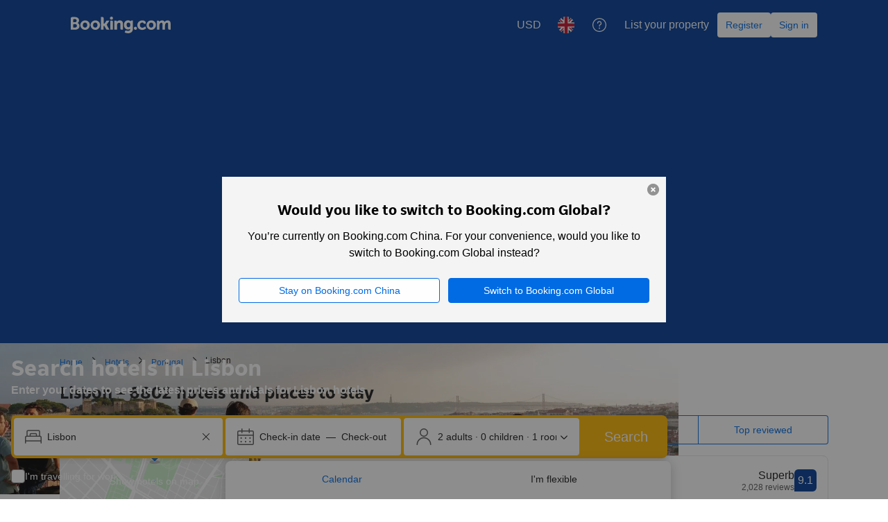

--- FILE ---
content_type: text/html; charset=UTF-8
request_url: https://www.booking.com/affiliate/cname_esd?enc_base_url=UmFuZG9tSVYkc2RlIyh9YWAHCAo8AUUPE4C6p1d434wNLXMe06g7W-r-C_gJHO5cCpONswNVxKI&url_fp=&p=/city/pt/lisbon.en-gb.html
body_size: 1820
content:
<!DOCTYPE html>
<html lang="en">
<head>
    <meta charset="utf-8">
    <meta name="viewport" content="width=device-width, initial-scale=1">
    <title></title>
    <style>
        body {
            font-family: "Arial";
        }
    </style>
    <script type="text/javascript">
    window.awsWafCookieDomainList = ['booking.com'];
    window.gokuProps = {
"key":"AQIDAHjcYu/GjX+QlghicBgQ/[base64]",
          "iv":"A6x+RwCs6QAAC6a1",
          "context":"zb+VIWSXdodiXwY5feJovj4ZlJVwxXZAkFuxDtJW4gwkJnUu+SkFqJgI8h7hn1ABAy2/z4ktU8lCOYXfr6FAKmy5hnJV/7w4Rm0xkbSOb+gfRYGZhgov+T+VcgJEschlu2nyKZOw0onqecZMM4z5bS+Q2OB3aorKkmMnd/HQm6z1St+af3j8O/Mt5gC41+n4RLbFxd72KXIpg1LYM5MauskBrRAyHDwR0e0tGWsiFkLQ5uuhSkAI1+FqPi0OA4ngb8q4dmsiBEc2pWuAbXm4KLXYeRPZkSctMsZm2lw7MkT0242c0JS5qtRlExLfVzos1bKns1aBFwBqnHVLEyHqnTcjjc3FfIBWZ1ReoXlkVYqjxQB5VZ9a8Q=="
};
    </script>
    <script src="https://d8c14d4960ca.337f8b16.us-east-2.token.awswaf.com/d8c14d4960ca/a18a4859af9c/f81f84a03d17/challenge.js"></script>
</head>
<body>
    <div id="challenge-container"></div>
    <script type="text/javascript">
        AwsWafIntegration.saveReferrer();
        AwsWafIntegration.checkForceRefresh().then((forceRefresh) => {
            if (forceRefresh) {
                AwsWafIntegration.forceRefreshToken().then(() => {
                    window.location.reload(true);
                });
            } else {
                AwsWafIntegration.getToken().then(() => {
                    window.location.reload(true);
                });
            }
        });
    </script>
    <noscript>
        <h1>JavaScript is disabled</h1>
        In order to continue, we need to verify that you're not a robot.
        This requires JavaScript. Enable JavaScript and then reload the page.
    </noscript>
</body>
</html>

--- FILE ---
content_type: text/javascript
request_url: https://cf.bstatic.com/psb/capla/static/js/4c9d4326.d4303795.chunk.js
body_size: 24848
content:
/*! For license information please see 4c9d4326.d4303795.chunk.js.LICENSE.txt */
(self["b-lp-web-mfe__LOADABLE_LOADED_CHUNKS__"]=self["b-lp-web-mfe__LOADABLE_LOADED_CHUNKS__"]||[]).push([["4c9d4326","5a05ccd4","099186ab","648c9189","112a6fdd","ce90729a","75cd70cd","487adbfd","441b5641","87b40776","39748755","ddfac6a9","77dabf75","0a1f9b40","7c3a0027","c3d662a1","2da7e66e"],{f2b5dae2:(e,t,n)=>{"use strict";n.d(t,{Z:()=>r});var a=n("ead71eb0"),i=n.n(a);const r=e=>{let{Wrapper:t,condition:n,children:a}=e;return("function"===typeof n?n():n)?i().createElement(t,null,a):a}},"17d7b138":(e,t,n)=>{"use strict";n.d(t,{Z:()=>r});var a=n("dc6d28ff");const i=e=>{const{pathname:t}=(0,a.getRequestContext)().getBasePageUrl();return t+(e?`?key=${e}`:"")},r=function(){let{key:e,experiments:t}=arguments.length>0&&void 0!==arguments[0]?arguments[0]:{};return{originalUri:i(e),...t?{experiments:t}:{}}}},"2b27046d":(e,t,n)=>{"use strict";n.d(t,{$:()=>u});var a=n("ead71eb0"),i=n("90018b64"),r=n("4952d39e"),l=n.n(r),o=n("baae01e7"),s=n.n(o);const d={small:`(max-width: ${i.Z.MEDIUM-1}px)`,medium:`(min-width: ${i.Z.MEDIUM}px) and (max-width: ${i.Z.LARGE-1}px)`,large:`(min-width: ${i.Z.LARGE}px) and (max-width: ${i.Z.XLARGE-1}px)`,xlarge:`(min-width: ${i.Z.XLARGE}px)`},c=e=>{const t=(0,a.useContext)(l()),[n,i]=(0,a.useState)(e||t.defaultViewportSize);return s()((()=>{const e=Object.keys(d).map((e=>{const t=d[e],n=window.matchMedia(t);return{mq:n,handler:()=>n.matches&&i(e)}}));return e.forEach((e=>{let{handler:t,mq:n}=e;t(),n.addListener(t)})),()=>{e.forEach((e=>{let{handler:t,mq:n}=e;n.removeListener(t)}))}}),[]),{size:n,isSmall:"small"===n,isMedium:"medium"===n,isLarge:"large"===n,isXLarge:"xlarge"===n}},u=()=>{const{size:e}=c();return t=>{let{s:n,m:a,l:i,xl:r}=t;const l=n,o=a??l,s=i??o,d=r??s;switch(e){case"xlarge":return d;case"large":return s;case"medium":return o;default:return l}}}},db12c920:(e,t,n)=>{"use strict";n.d(t,{r:()=>d,o:()=>a.Z});var a=n("10bf1c0f"),i=n("3d054e81"),r=n("ead71eb0"),l=n.n(r),o=n("cebf88fa"),s=n("6222292b");const d=e=>{let{children:t,titleProps:n,seeAllAction:a,expStylingAlignment:r,onAccordionOpen:d,defaultOpen:c}=e;return l().createElement(o.Z,{titleContent:n.title,compact:!0,expStylingAlignment:r,onOpen:d,defaultActive:c},l().createElement(s.Stack,{gap:4},l().createElement(s.Stack.Item,null,t),!!a&&l().createElement(s.Button,(0,i.Z)({variant:"secondary",wide:!0},a)),l().createElement(s.Stack.Item,null)))}},"91a31b33":(e,t,n)=>{"use strict";n.d(t,{Z:()=>i});var a=n("dc6d28ff");const i=function(e){let t=arguments.length>1&&void 0!==arguments[1]?arguments[1]:(0,a.getRequestContext)().getLanguage();return`${e}${"en-us"!==t?`.${t}`:""}.html`}},c5b23467:(e,t,n)=>{"use strict";n.d(t,{Z:()=>s,i:()=>d});var a=n("d1e54a96"),i=n("b77791ba"),r=n("91a31b33");const l="https://booking.com",o=e=>{const t=(()=>{if(c(e)){if(e.stripSearchParams){const[t]=e.fullUrl.split("?");return new URL(t,l)}return new URL(e.fullUrl,l)}const{appendLangAndExt:t=!0,pathName:n}=e;return new URL(t?(0,r.Z)(n):n,l)})(),n=new URLSearchParams({...Object.fromEntries(t.searchParams),...Object.fromEntries(e.searchParams??[])}),o=(0,a.constructUrl)({host:e.host??"app",hash:e.hash,pathname:t.pathname,searchParams:n}),s=(0,i.Z)(),{preserveRobotSearchParams:d}=e;if(!s)return o;const u=e=>(e.searchParams.delete("aid"),e.searchParams.delete("label"),e);return d?(n.forEach(((e,t)=>o.searchParams.set(t,e))),u(o)):u(o)},s=o,d=e=>o(e).toString(),c=e=>!!e.fullUrl},cebf88fa:(e,t,n)=>{"use strict";n.d(t,{Z:()=>h});var a=n("3d054e81"),i=n("ead71eb0"),r=n.n(i),l=n("8521b397"),o=n.n(l),s=n("6222292b");const d="ae4b104316",c="aff64a9115",u="ff08bc43aa",m="ecfaa72f6a",v="bd10d20b24",h=e=>{let{children:t,className:n,titleContent:i,compact:l,expStylingAlignment:h,...f}=e;return r().createElement(s.Accordion,(0,a.Z)({className:o()(d,l&&c,h&&m,n),titleContent:r().createElement(s.Text,{tagName:"h2",variant:h?"body_2":"strong_2",className:h?void 0:v,mixin:{margin:0,padding:0}},i)},f),r().createElement("div",{className:u},t))}},f7dd1c71:(e,t,n)=>{"use strict";n.d(t,{Z:()=>s});var a=n("3d054e81"),i=n("ead71eb0"),r=n.n(i),l=n("6222292b"),o=n("2b27046d");const s=e=>{let{titleTagName:t,variant:n,subtitleTagName:i,...s}=e;const d={titleTagName:"h2",variant:(0,o.$)()({s:"headline_3",l:"headline_2"}),subtitleTagName:"p"};return s.title||s.subtitle?r().createElement(l.Title,(0,a.Z)({variant:n??d.variant,titleTagName:t??d.titleTagName,subtitleTagName:i??d.subtitleTagName},s)):null}},"2865e1cd":(e,t,n)=>{"use strict";n.d(t,{Z:()=>d});var a=n("ead71eb0"),i=n.n(a),r=n("d6ed67d6");const l="data-lx-global-style";let o=function(e){return e.SiteHeaderBgTransparent="siteHeaderBgTransparent",e.SiteHeaderWideContainer="siteHeaderWideContainer",e.MobileSiteBgTransparent="mobileSiteBgTransparent",e.DisableBodyConstraintStyle="disableBodyConstraintStyles",e.SkipNavStyle="skipNavStyle",e}({});const s=(e,t)=>i().createElement("style",{[l]:e,type:"text/css"},t),d=e=>{let{siteHeaderBgTransparent:t=!1,siteHeaderWideContainer:n=!1,mobileSiteBgTransparent:a=!1,disableBodyConstraintStyle:l=!1,skipNavStyle:d=!1}=e;return i().createElement(r.Helmet,null,a&&s(o.MobileSiteBgTransparent,".tabbed-nav--content.tab-active {\n            background-color: transparent;\n          }"),t&&s(o.SiteHeaderBgTransparent,"header.bui-header,\n          .web-shell-header-mfe header { \n            background-color: transparent; \n          }\n          body.nobg { \n            background-image: none;\n          }\n          .no_bg_img:before {\n            content: initial;\n          }\n          "),n&&s(o.SiteHeaderWideContainer,"header.bui-header {\n          --bui_container: 1280px;\n        }"),l&&s(o.DisableBodyConstraintStyle,"#bodyconstraint, .nobg #bodyconstraint {\n            max-width: initial;\n            min-width: initial;\n            width: initial;\n            margin: initial;\n            padding: initial;\n            background-color: initial;\n          }"),d&&s(o.SkipNavStyle,".skip_nav_skipNav {\n            position: fixed;\n            inset-inline-start: 0;\n            inset-block-start: -100%;\n            z-index: 333;\n            margin-inline-start: var(--spacing_3x);\n            margin-block-start: var(--spacing_3x);\n          }"))}},"10bf1c0f":(e,t,n)=>{"use strict";n.d(t,{Y:()=>u,Z:()=>m});var a=n("3d054e81"),i=n("ead71eb0"),r=n.n(i),l=n("f7dd1c71"),o=n("af1e2b38"),s=n("6222292b");const d="b48cff6dd9",c="fccdc23135",u={ROOT:"content-block-layout",HEADER:"content-block-layout-header",SEE_ALL:"content-block-layout-see-all",FOOTER:"content-block-layout-footer"},m=e=>{let{children:t,titleProps:n,seeAllAction:i,actionSlot:d,mixin:m}=e;const{isWWW:h}=(0,o.Z6)(),f=!!n,b=!!i,y=b&&h,g=b&&!h;return r().createElement(s.Stack,{gap:4,attributes:{"data-testid":u.ROOT},className:c,mixin:m},f&&r().createElement(s.Stack,{direction:"row",gap:4,alignItems:"end",attributes:{"data-testid":u.HEADER}},r().createElement(s.Stack.Item,{grow:!0},r().createElement(l.Z,n)),y&&r().createElement(v,i),d||null),r().createElement(s.Stack.Item,null,t),g&&r().createElement(s.Stack.Item,{attributes:{"data-testid":u.FOOTER}},r().createElement(v,(0,a.Z)({},i,{wide:!0}))))},v=e=>r().createElement(s.Button,(0,a.Z)({},e,{variant:"secondary",className:d,attributes:{...e.attributes,"data-testid":u.SEE_ALL}}))},"9da98a88":(e,t,n)=>{"use strict";n.d(t,{Z:()=>c});var a=n("ead71eb0"),i=n.n(a),r=n("8521b397"),l=n.n(r),o=n("5c6931e4");const s="ab56292797",d="aac367fc8d",c=e=>{let{children:t,withHydrationIssueDetector:n,componentId:a,className:r,style:c,bottomMarginOnly:u,noMargin:m}=e;const v=()=>i().createElement("div",{className:l()(!m&&{[s]:!u,[d]:u},r),style:c},t);return n?i().createElement(o.Z,{componentId:a},v()):v()}},"5c6931e4":(e,t,n)=>{"use strict";n.d(t,{Z:()=>l});var a=n("ead71eb0"),i=n.n(a),r=n("41c6c66e");const l=e=>{let{componentId:t,children:n}=e;const[l,o]=(0,a.useState)(!1);return(0,a.useEffect)((()=>{o(!0)}),[]),(0,a.useEffect)((()=>{if(!l)return;const e=document.querySelector(`[data-react-component="${t}"][data-hydrated="false"]`);e&&(e.remove(),(0,r.reportWarning)(`[${t}]: Hydration issues detected. Non-hydrated component removed.`))}),[l,t]),i().createElement("div",{"data-react-component":t,"data-hydrated":l},n)}},"140d357e":(e,t,n)=>{"use strict";n.d(t,{EJ:()=>g,EM:()=>D,F2:()=>O,Hb:()=>y,Ih:()=>A,Jm:()=>p,LV:()=>L,Lk:()=>u,Od:()=>w,Oo:()=>d,P7:()=>k,Vw:()=>v,WJ:()=>N,YK:()=>_,ZL:()=>c,_Z:()=>o,b5:()=>m,by:()=>f,cu:()=>F,ke:()=>x,o4:()=>B,pu:()=>E,r8:()=>r,rl:()=>h,sb:()=>b,uX:()=>l,uy:()=>C,yD:()=>I,yo:()=>s,zx:()=>S});var a=n("d16e9636"),i=n.n(a);const r=(0,a.loadable)({resolved:{},chunkName(){return"bNativeDisplayAdsNdisplayAdComponent-GPTScriptLoader"},isReady(e){const t=this.resolve(e);return!0===this.resolved[t]&&!!n.m[t]},importAsync:()=>n.e("8081e169").then(n.t.bind(n,"3cd578b5",23)),requireAsync(e){const t=this.resolve(e);return this.resolved[t]=!1,this.importAsync(e).then((e=>(this.resolved[t]=!0,e)))},requireSync(e){const t=this.resolve(e);return n(t)},resolve(){return"3cd578b5"}}),l=(0,a.loadable)({resolved:{},chunkName(){return"bLpWebMfe-C360Tracking"},isReady(e){const t=this.resolve(e);return!0===this.resolved[t]&&!!n.m[t]},importAsync:()=>n.e("13b1f827").then(n.bind(n,"2986cc9f")),requireAsync(e){const t=this.resolve(e);return this.resolved[t]=!1,this.importAsync(e).then((e=>(this.resolved[t]=!0,e)))},requireSync(e){const t=this.resolve(e);return n(t)},resolve(){return"2986cc9f"}}),o=(0,a.loadable)({resolved:{},chunkName(){return"bLpWebMfe-OrganicUxSurvey"},isReady(e){const t=this.resolve(e);return!0===this.resolved[t]&&!!n.m[t]},importAsync:()=>n.e("5e104ba8").then(n.bind(n,"9ca46032")),requireAsync(e){const t=this.resolve(e);return this.resolved[t]=!1,this.importAsync(e).then((e=>(this.resolved[t]=!0,e)))},requireSync(e){const t=this.resolve(e);return n(t)},resolve(){return"9ca46032"}}),s=(0,a.loadable)({resolved:{},chunkName(){return"bLpWebMfe-HeroBanner"},isReady(e){const t=this.resolve(e);return!0===this.resolved[t]&&!!n.m[t]},importAsync:()=>n.e("056ec97a").then(n.bind(n,"b923ef9e")),requireAsync(e){const t=this.resolve(e);return this.resolved[t]=!1,this.importAsync(e).then((e=>(this.resolved[t]=!0,e)))},requireSync(e){const t=this.resolve(e);return n(t)},resolve(){return"b923ef9e"}}),d=(0,a.loadable)({resolved:{},chunkName(){return"bLpWebMfe-Breadcrumbs"},isReady(e){const t=this.resolve(e);return!0===this.resolved[t]&&!!n.m[t]},importAsync:()=>n.e("f9b3aa9e").then(n.bind(n,"843a257c")),requireAsync(e){const t=this.resolve(e);return this.resolved[t]=!1,this.importAsync(e).then((e=>(this.resolved[t]=!0,e)))},requireSync(e){const t=this.resolve(e);return n(t)},resolve(){return"843a257c"}}),c=(0,a.loadable)({resolved:{},chunkName(){return"bLpWebMfe-SearchHistory"},isReady(e){const t=this.resolve(e);return!0===this.resolved[t]&&!!n.m[t]},importAsync:()=>n.e("8b0a4926").then(n.bind(n,"bf529cb8")),requireAsync(e){const t=this.resolve(e);return this.resolved[t]=!1,this.importAsync(e).then((e=>(this.resolved[t]=!0,e)))},requireSync(e){const t=this.resolve(e);return n(t)},resolve(){return"bf529cb8"}}),u=(0,a.loadable)({resolved:{},chunkName(){return"bLpWebMfe-RecommendedFilters"},isReady(e){const t=this.resolve(e);return!0===this.resolved[t]&&!!n.m[t]},importAsync:()=>n.e("4cf387bd").then(n.bind(n,"e6050caa")),requireAsync(e){const t=this.resolve(e);return this.resolved[t]=!1,this.importAsync(e).then((e=>(this.resolved[t]=!0,e)))},requireSync(e){const t=this.resolve(e);return n(t)},resolve(){return"e6050caa"}}),m=(0,a.loadable)({resolved:{},chunkName(){return"bLpWebMfe-SearchResultsSnippet"},isReady(e){const t=this.resolve(e);return!0===this.resolved[t]&&!!n.m[t]},importAsync:()=>n.e("11cf3e9c").then(n.bind(n,"f42bd53d")),requireAsync(e){const t=this.resolve(e);return this.resolved[t]=!1,this.importAsync(e).then((e=>(this.resolved[t]=!0,e)))},requireSync(e){const t=this.resolve(e);return n(t)},resolve(){return"f42bd53d"}}),v=(0,a.loadable)({resolved:{},chunkName(){return"bLpWebMfe-PropertiesWithFacilities"},isReady(e){const t=this.resolve(e);return!0===this.resolved[t]&&!!n.m[t]},importAsync:()=>n.e("0479991e").then(n.bind(n,"00556601")),requireAsync(e){const t=this.resolve(e);return this.resolved[t]=!1,this.importAsync(e).then((e=>(this.resolved[t]=!0,e)))},requireSync(e){const t=this.resolve(e);return n(t)},resolve(){return"00556601"}}),h=(0,a.loadable)({resolved:{},chunkName(){return"bLpWebMfe-MostBookedHotels"},isReady(e){const t=this.resolve(e);return!0===this.resolved[t]&&!!n.m[t]},importAsync:()=>n.e("44c9566e").then(n.bind(n,"41084b6f")),requireAsync(e){const t=this.resolve(e);return this.resolved[t]=!1,this.importAsync(e).then((e=>(this.resolved[t]=!0,e)))},requireSync(e){const t=this.resolve(e);return n(t)},resolve(){return"41084b6f"}}),f=(0,a.loadable)({resolved:{},chunkName(){return"bLpWebMfe-TargetedHotels"},isReady(e){const t=this.resolve(e);return!0===this.resolved[t]&&!!n.m[t]},importAsync:()=>n.e("19dcdadd").then(n.bind(n,"5f7218b1")),requireAsync(e){const t=this.resolve(e);return this.resolved[t]=!1,this.importAsync(e).then((e=>(this.resolved[t]=!0,e)))},requireSync(e){const t=this.resolve(e);return n(t)},resolve(){return"5f7218b1"}}),b=(0,a.loadable)({resolved:{},chunkName(){return"bLpWebMfe-CityFAQ"},isReady(e){const t=this.resolve(e);return!0===this.resolved[t]&&!!n.m[t]},importAsync:()=>n.e("ff30e7f0").then(n.bind(n,"ff35489b")),requireAsync(e){const t=this.resolve(e);return this.resolved[t]=!1,this.importAsync(e).then((e=>(this.resolved[t]=!0,e)))},requireSync(e){const t=this.resolve(e);return n(t)},resolve(){return"ff35489b"}}),y=(0,a.loadable)({resolved:{},chunkName(){return"bLpWebMfe-PageDescription"},isReady(e){const t=this.resolve(e);return!0===this.resolved[t]&&!!n.m[t]},importAsync:()=>n.e("e63af344").then(n.bind(n,"deb9baf9")),requireAsync(e){const t=this.resolve(e);return this.resolved[t]=!1,this.importAsync(e).then((e=>(this.resolved[t]=!0,e)))},requireSync(e){const t=this.resolve(e);return n(t)},resolve(){return"deb9baf9"}}),g=(0,a.loadable)({resolved:{},chunkName(){return"bLpWebMfe-TourismBanner"},isReady(e){const t=this.resolve(e);return!0===this.resolved[t]&&!!n.m[t]},importAsync:()=>n.e("2a843afa").then(n.bind(n,"3df68f61")),requireAsync(e){const t=this.resolve(e);return this.resolved[t]=!1,this.importAsync(e).then((e=>(this.resolved[t]=!0,e)))},requireSync(e){const t=this.resolve(e);return n(t)},resolve(){return"3df68f61"}}),k=(0,a.loadable)({resolved:{},chunkName(){return"bLpWebMfe-DestinationReviews"},isReady(e){const t=this.resolve(e);return!0===this.resolved[t]&&!!n.m[t]},importAsync:()=>n.e("63a9544c").then(n.bind(n,"4b3b862a")),requireAsync(e){const t=this.resolve(e);return this.resolved[t]=!1,this.importAsync(e).then((e=>(this.resolved[t]=!0,e)))},requireSync(e){const t=this.resolve(e);return n(t)},resolve(){return"4b3b862a"}}),p=(0,a.loadable)({resolved:{},chunkName(){return"bLpWebMfe-HotelReviews"},isReady(e){const t=this.resolve(e);return!0===this.resolved[t]&&!!n.m[t]},importAsync:()=>n.e("35162afb").then(n.bind(n,"e1cbe41d")),requireAsync(e){const t=this.resolve(e);return this.resolved[t]=!1,this.importAsync(e).then((e=>(this.resolved[t]=!0,e)))},requireSync(e){const t=this.resolve(e);return n(t)},resolve(){return"e1cbe41d"}}),_=(0,a.loadable)({resolved:{},chunkName(){return"bLpWebMfe-ShowOnMap"},isReady(e){const t=this.resolve(e);return!0===this.resolved[t]&&!!n.m[t]},importAsync:()=>n.e("9cfd5e1f").then(n.bind(n,"ca21cbb7")),requireAsync(e){const t=this.resolve(e);return this.resolved[t]=!1,this.importAsync(e).then((e=>(this.resolved[t]=!0,e)))},requireSync(e){const t=this.resolve(e);return n(t)},resolve(){return"ca21cbb7"}}),x=(0,a.loadable)({resolved:{},chunkName(){return"bLpWebMfe-CityGeniusSignInBanner"},isReady(e){const t=this.resolve(e);return!0===this.resolved[t]&&!!n.m[t]},importAsync:()=>n.e("37ea9265").then(n.bind(n,"32a535eb")),requireAsync(e){const t=this.resolve(e);return this.resolved[t]=!1,this.importAsync(e).then((e=>(this.resolved[t]=!0,e)))},requireSync(e){const t=this.resolve(e);return n(t)},resolve(){return"32a535eb"}}),N=(0,a.loadable)({resolved:{},chunkName(){return"bLpWebMfe-AccordionGroupTitle"},isReady(e){const t=this.resolve(e);return!0===this.resolved[t]&&!!n.m[t]},importAsync:()=>n.e("d0e1f293").then(n.bind(n,"dcb0730e")),requireAsync(e){const t=this.resolve(e);return this.resolved[t]=!1,this.importAsync(e).then((e=>(this.resolved[t]=!0,e)))},requireSync(e){const t=this.resolve(e);return n(t)},resolve(){return"dcb0730e"}}),S=(0,a.loadable)({resolved:{},chunkName(){return"bLpWebMfe-LinkingGrid-LinkingGrid-wrapper"},isReady(e){const t=this.resolve(e);return!0===this.resolved[t]&&!!n.m[t]},importAsync:()=>n.e("c3c6af0e").then(n.bind(n,"4ef204d7")),requireAsync(e){const t=this.resolve(e);return this.resolved[t]=!1,this.importAsync(e).then((e=>(this.resolved[t]=!0,e)))},requireSync(e){const t=this.resolve(e);return n(t)},resolve(){return"4ef204d7"}}),E=(0,a.loadable)({resolved:{},chunkName(){return"bLpWebMfe-FacilityFilters"},isReady(e){const t=this.resolve(e);return!0===this.resolved[t]&&!!n.m[t]},importAsync:()=>n.e("e2b12a52").then(n.bind(n,"6b4fbdbd")),requireAsync(e){const t=this.resolve(e);return this.resolved[t]=!1,this.importAsync(e).then((e=>(this.resolved[t]=!0,e)))},requireSync(e){const t=this.resolve(e);return n(t)},resolve(){return"6b4fbdbd"}}),T=(0,a.loadable)({resolved:{},chunkName(){return"bWebShellComponents-MetaTags_NoStaticTags"},isReady(e){const t=this.resolve(e);return!0===this.resolved[t]&&!!n.m[t]},importAsync:()=>n.e("ac7f640d").then(n.t.bind(n,"848fdc3c",23)),requireAsync(e){const t=this.resolve(e);return this.resolved[t]=!1,this.importAsync(e).then((e=>(this.resolved[t]=!0,e)))},requireSync(e){const t=this.resolve(e);return n(t)},resolve(){return"848fdc3c"}}),D=(0,a.loadable)({resolved:{},chunkName(){return"bSeoCoreComponents-SchemaRendererCity"},isReady(e){const t=this.resolve(e);return!0===this.resolved[t]&&!!n.m[t]},importAsync:()=>n.e("f3eba740").then(n.t.bind(n,"ab2c04d0",23)),requireAsync(e){const t=this.resolve(e);return this.resolved[t]=!1,this.importAsync(e).then((e=>(this.resolved[t]=!0,e)))},requireSync(e){const t=this.resolve(e);return n(t)},resolve(){return"ab2c04d0"}}),A=(0,a.loadable)({resolved:{},chunkName(){return"bLpWebMfe-ThemeDescription-ThemeDescription-wrapper"},isReady(e){const t=this.resolve(e);return!0===this.resolved[t]&&!!n.m[t]},importAsync:()=>n.e("0836e282").then(n.bind(n,"1248c441")),requireAsync(e){const t=this.resolve(e);return this.resolved[t]=!1,this.importAsync(e).then((e=>(this.resolved[t]=!0,e)))},requireSync(e){const t=this.resolve(e);return n(t)},resolve(){return"1248c441"}}),C=(0,a.loadable)({resolved:{},chunkName(){return"bSeoCoreComponents-SchemaRendererThemeCity"},isReady(e){const t=this.resolve(e);return!0===this.resolved[t]&&!!n.m[t]},importAsync:()=>n.e("beaeb5fe").then(n.t.bind(n,"02ff03c2",23)),requireAsync(e){const t=this.resolve(e);return this.resolved[t]=!1,this.importAsync(e).then((e=>(this.resolved[t]=!0,e)))},requireSync(e){const t=this.resolve(e);return n(t)},resolve(){return"02ff03c2"}}),w=(0,a.loadable)({resolved:{},chunkName(){return"bLpWebMfe-LandmarkTextDescription"},isReady(e){const t=this.resolve(e);return!0===this.resolved[t]&&!!n.m[t]},importAsync:()=>n.e("0420b2ba").then(n.bind(n,"ee24dfa0")),requireAsync(e){const t=this.resolve(e);return this.resolved[t]=!1,this.importAsync(e).then((e=>(this.resolved[t]=!0,e)))},requireSync(e){const t=this.resolve(e);return n(t)},resolve(){return"ee24dfa0"}}),L=(0,a.loadable)({resolved:{},chunkName(){return"bLpWebMfe-UserQuestions"},isReady(e){const t=this.resolve(e);return!0===this.resolved[t]&&!!n.m[t]},importAsync:()=>n.e("5080f1bf").then(n.bind(n,"807a05c1")),requireAsync(e){const t=this.resolve(e);return this.resolved[t]=!1,this.importAsync(e).then((e=>(this.resolved[t]=!0,e)))},requireSync(e){const t=this.resolve(e);return n(t)},resolve(){return"807a05c1"}}),I=(0,a.loadable)({resolved:{},chunkName(){return"bSeoCoreComponents-SchemaRendererLandmark"},isReady(e){const t=this.resolve(e);return!0===this.resolved[t]&&!!n.m[t]},importAsync:()=>n.e("1a92ac05").then(n.t.bind(n,"7fc69bc6",23)),requireAsync(e){const t=this.resolve(e);return this.resolved[t]=!1,this.importAsync(e).then((e=>(this.resolved[t]=!0,e)))},requireSync(e){const t=this.resolve(e);return n(t)},resolve(){return"7fc69bc6"}}),F=(0,a.loadable)({resolved:{},chunkName(){return"bSeoCoreComponents-SchemaRendererAirport"},isReady(e){const t=this.resolve(e);return!0===this.resolved[t]&&!!n.m[t]},importAsync:()=>n.e("68629a45").then(n.t.bind(n,"fd00468f",23)),requireAsync(e){const t=this.resolve(e);return this.resolved[t]=!1,this.importAsync(e).then((e=>(this.resolved[t]=!0,e)))},requireSync(e){const t=this.resolve(e);return n(t)},resolve(){return"fd00468f"}}),B=(0,a.loadable)({resolved:{},chunkName(){return"bSeoCoreComponents-SchemaRendererCountry"},isReady(e){const t=this.resolve(e);return!0===this.resolved[t]&&!!n.m[t]},importAsync:()=>n.e("e9ff3a84").then(n.t.bind(n,"b5d79ce3",23)),requireAsync(e){const t=this.resolve(e);return this.resolved[t]=!1,this.importAsync(e).then((e=>(this.resolved[t]=!0,e)))},requireSync(e){const t=this.resolve(e);return n(t)},resolve(){return"b5d79ce3"}}),O=(0,a.loadable)({resolved:{},chunkName(){return"bSeoCoreComponents-SchemaRendererThemeCountry"},isReady(e){const t=this.resolve(e);return!0===this.resolved[t]&&!!n.m[t]},importAsync:()=>n.e("e6fdd76f").then(n.t.bind(n,"b26befe6",23)),requireAsync(e){const t=this.resolve(e);return this.resolved[t]=!1,this.importAsync(e).then((e=>(this.resolved[t]=!0,e)))},requireSync(e){const t=this.resolve(e);return n(t)},resolve(){return"b26befe6"}})},eb93d8b4:(e,t,n)=>{"use strict";n.d(t,{L:()=>We,a:()=>qe});var a=n("ead71eb0"),i=n.n(a),r=n("3d054e81"),l=n("6222292b"),o=n("abab1afe");var s=n("c44dcb0c"),d=n("187d810b");const c=function(){let e=arguments.length>0&&void 0!==arguments[0]?arguments[0]:new Date;const t=(0,s.useI18n)(),{trans:n}=t;return{maxAllowedMonths:3,days:[{name:n((0,s.t)("sr_sbox_flex_dates_choose_days_a_weekend")),duration:1,startDay:5},{name:n((0,s.t)("sr_sbox_flex_dates_choose_days_a_week")),duration:5,startDay:1},{name:n((0,s.t)("ls_flex_search_28_radio")),duration:28,startDay:6},{name:n((0,s.t)("sr_sbox_flex_dates_choose_days_other_2")),duration:1,startDay:1,isDayCustom:!0}],weekDays:(()=>{const e={},n=Object.values((0,d.o)(t,{form:"name_from_preposition"}));let a=1;for(const t of n)e[a++]={name:t};return e})(),months:(()=>{const t=new Date(e);t.setDate(1);const a={};for(let e=0;e<12;e++){const i=new Date(t);i.setMonth(t.getMonth()+e);const r=i.getMonth()+1,l=i.getFullYear();a[`${r}-${l}`]={year:l,shortName:n((0,s.t)("month",r.toString(),"short"))}}return a})(),maxLOS:45,isFooterDisabled:!0}};(0,o.registerDynamicTags)((0,o.t)("date_format","fakeIndex","short_date_with_weekday_without_year"));var u=n("107a8bb5");const m=e=>{var t;return Boolean((null===e||void 0===e?void 0:e.duration)&&(null===e||void 0===e||null===(t=e.months)||void 0===t?void 0:t.size)&&e.startDay)};function v(e){var t;let{selected:n,longTermFlexibleDatesConfig:a,i18n:i}=e;var r,l;if(null===n||void 0===n||!n.duration||null===n||void 0===n||null===(t=n.months)||void 0===t||!t.size||null===n||void 0===n||!n.startDay)return null===n||void 0===n||!n.duration||!n.startDay||null!==(r=n.months)&&void 0!==r&&r.size?null===n||void 0===n||null===(l=n.months)||void 0===l||!l.size||n.duration&&n.startDay?i.trans((0,s.t)("sr_sbox_flex_dates_choose_days_months_footer")):i.trans((0,s.t)("sr_sbox_flex_dates_choose_days_footer")):i.trans((0,s.t)("sr_sbox_flex_dates_choose_months_footer"));let o=i.trans((0,s.t)("sr_sbox_flex_dates_custom_selection_nights",{variables:{num_nights:n.duration},num_exception:n.duration}));if(!n.isDayCustom){const e=a.days.filter((e=>e.duration===n.duration&&e.startDay===n.startDay&&!e.isDayCustom))[0];e&&(o=e.name)}const d=function(e,t,n){const a=[];for(const i in t)e.has(i)&&a.push(t[i].shortName);return 1===a.length?a[0]:2===a.length?n.trans((0,s.t)("sr_sbox_flex_dates_two_months_footer",{variables:{month_name_1:a[0],month_name_2:a[1]}})):3===a.length?n.trans((0,s.t)("sr_sbox_flex_dates_three_months_footer",{variables:{month_name_1:a[0],month_name_2:a[1],month_name_3:a[2]}})):""}(n.months,a.months,i);let c=i.trans((0,s.t)("sr_sbox_flex_dates_days_months_footer",{variables:{days:o,month_names:d},num_exception:n.months.size}));return n.isDayCustom||(c+=` (${i.trans((0,s.t)("sr_sbox_flex_dates_custom_selection_nights",{variables:{num_nights:n.duration},num_exception:n.duration}))})`),c}const h="custom";function f(e){return null!==e&&void 0!==e&&e.isDayCustom?h:`${null===e||void 0===e?void 0:e.startDay}_${null===e||void 0===e?void 0:e.duration}`}function b(e){const t=e===h,[n,a]=e.split("_");return{duration:t?1:parseInt(a,10),startDay:t?1:parseInt(n,10),isDayCustom:t||void 0}}const y=e=>Date.UTC(e.getFullYear(),e.getMonth(),e.getDate(),0,0,0),g=(e,t)=>y(e)<y(t),k=(e,t)=>y(e)>y(t),p=e=>{if(!e)return"";const t=e=>("0"+e).slice(-2);return`${e.getFullYear()}-${t(e.getMonth()+1)}-${t(e.getDate())}`},_=e=>{let{startDate:t,endDate:n,i18n:a,localiseDate:i}=e,r="";return r+=t?i(t,{where:"calendar-footer"}):a.trans((0,o.t)("search_box_cal_checkin_date")),r+=" - ",r+=n?i(n,{where:"calendar-footer"}):a.trans((0,o.t)("search_box_cal_checout_date")),t&&n&&(r+=" ("+function(e){let{startDate:t,endDate:n,i18n:a}=e;const i=((e,t)=>{const n=y(e),a=y(t);return Math.floor((a-n)/864e5)})(t,n);if(i>=7&&i%7===0)return a.trans((0,o.t)("bh_sbox_general_dates_num_weeks",{variables:{num_weeks:i/7},num_exception:i/7}));return a.trans((0,o.t)("sbox_general_dates_num_nights_1",{variables:{num_nights:i},num_exception:i}))}({startDate:t,endDate:n,i18n:a})+")"),r};const x=e=>{const t=new Date(e);return t.setDate(e.getDate()+1),t};var N=n("8521b397"),S=n.n(N),E=n("40be47fa"),T=n.n(E),D=n("bd5facb2"),A=n.n(D),C=n("199927dc");const w="f0a464a4f7",L="fb6f2a3ebc",I="b2f6d224f5",F="a90c7b40ea",B="af5ad158f7",O="d5dcd44e2b",R="e7362e5f34",M="ee424de2c2",P="c2710d7e3d",V="b9f65a6b27",H="ac60f6e77d",Z="a61d4d9595",z="b9a9d35b9e",q="c909966660",W="d5e4f3d497";function $(e){let{flexibleDates:t,i18n:n,className:a}=e;const r=[],s=null===t||void 0===t?void 0:t.selected;return null===t||void 0===t||t.windows.forEach((e=>{"exact"===e?r.push(i().createElement(l.Chip,{key:e,label:n.trans((0,o.t)("sr_flex_dates_exact_dates")),name:"",checked:"exact"===s,value:e,onChange:e=>{var n;null===(n=t.onChange)||void 0===n||n.call(t,{value:e.value,selected:e.checked})}})):r.push(i().createElement(l.Chip,{key:e,icon:i().createElement(l.Icon,{svg:i().createElement(C.default,null),size:"small"}),attributes:{"aria-label":n.trans((0,o.t)("sr_sbox_flex_dates_short_term_flex_chip_a11y",{variables:{num_days:e},num_exception:e}))},label:n.trans((0,o.t)("num_days",{variables:{num:e},num_exception:e})),name:"",checked:s===e,value:String(e),onChange:e=>{var n;null===(n=t.onChange)||void 0===n||n.call(t,{value:Number(e.value),selected:e.checked})}}))})),i().createElement("fieldset",{className:W},i().createElement(l.Carousel,{previousButtonAriaLabel:n.trans((0,o.t)("sxp_carousel_accessibility_previous")),nextButtonAriaLabel:n.trans((0,o.t)("sxp_carousel_accessibility_next")),attributes:{"data-testid":"flexible-dates-container"},className:a},r))}const U=e=>{const t=e.attachmentData.data[e.formattedDate];return t&&"tooltipText"in t&&t.tooltipText?i().createElement(l.Tooltip,{text:t.tooltipText},(t=>i().createElement("span",(0,r.Z)({},t,{"data-testid":"tooltip-trigger",className:B}),e.node))):e.node};const G=function(e){var t;let{attachmentData:n,calendarProps:a,calendarFooter:o,isOverlayed:d,localiseDate:c,onDateChange:u=T(),isFull:m}=e;const v=(0,s.useI18n)();let h;if(o&&!d&&(o.custom?h=()=>o.custom:o.flexibleDates&&o.flexibleDates.windows?h=()=>$({flexibleDates:o.flexibleDates,i18n:v,className:q}):o.isRenderSelected&&(h=e=>{let{startDate:t,endDate:n}=e;return _({startDate:t,endDate:n,localiseDate:c,i18n:v})}),o.isDoneButton&&h)){const e=h;h=t=>i().createElement("div",{className:Z},null===e||void 0===e?void 0:e(t),i().createElement(l.Button,{className:z,text:v.trans((0,s.t)("sr_sbox_select_dates_cta")),onClick:o.onDoneButtonClick}))}const f=h||null!==o&&void 0!==o&&o.preFooter?i().createElement("div",null,null!==o&&void 0!==o&&o.preFooter?i().createElement("div",{className:V,"data-testid":"datepicker-prefooter"},null===o||void 0===o?void 0:o.preFooter):null,h?i().createElement("div",{className:H,"data-testid":"datepicker-footer"},null===(t=h)||void 0===t?void 0:t({startDate:a.startDate||null,endDate:a.endDate||null})):null):null,b=i().createElement(i().Fragment,null,i().createElement(l.Calendar,(0,r.Z)({},a,function(e){let{attachmentData:t,calendarProps:n}=e;return null!==t&&void 0!==t&&t.data?{renderAttachment:e=>{let{date:a}=e;if(n.minDate&&g(a,n.minDate)||n.maxDate&&k(a,n.maxDate))return{text:""};const r=p(a),l=t.data[r];return{text:i().createElement("span",{className:R},l&&"text"in l&&l.text?l.text:"\u2014"),loading:l&&"isLoading"in l}},renderDay:e=>{if(n.minDate&&g(e,n.minDate)||n.maxDate&&k(e,n.maxDate))return e.getDate();const a=p(e),r=t.data[a];return r&&"text"in r&&r.text?U({node:e.getDate(),formattedDate:a,attachmentData:t}):U({node:i().createElement("span",{className:P},e.getDate()),formattedDate:a,attachmentData:t})},selectedDayClassName:M,dayClassName:O}:null}({attachmentData:n,calendarProps:a}),{className:S()(L,d&&I,d&&(null===o||void 0===o?void 0:o.flexibleDates)&&F),previousAriaLabel:v.trans((0,s.t)("previous_month")),nextAriaLabel:v.trans((0,s.t)("next_month")),onDateChange:u,attributes:{tabIndex:-1,"data-testid":"searchbox-datepicker-calendar",onClick:e=>{const t=e.target.closest("button");var n;t&&t.getAttribute("aria-label")===v.trans((0,s.t)("next_month"))&&(null===(n=t.parentElement)||void 0===n||n.focus({preventScroll:!0}))}},fullHeight:m})),f);return d?b:i().createElement("div",{className:w},b)},Y="c68d190a9e",K="fc5844c26c",Q="c95d4200e6",X="cc55845600",j="fdad4215a8",J="db4f13db71",ee="e18a27bf43",te="bbfc672033",ne="b255a70ca4",ae="d176711863",ie="b996458cba",re="fd8258f8a6",le="e30dab8d6a",oe="d0b68d2bc2",se="fb1145c89b",de="fdb89f1301",ce="b988e90b2a",ue="d810db075c",me="d445ed6f17",ve="ea71a80e53";const he="duration-check-in-day-label-id";const fe=function(e){let{longTermFlexibleDatesConfig:t,maxLOS:n,selected:a,onChange:r}=e;const o=(0,s.useI18n)(),d=t.days.map((e=>i().createElement(l.InputRadio,{attributes:{"data-testid":"flexible-dates-day"},className:ne,label:e.name,key:e.name,value:f(e)}))),c=[];for(const i in t.weekDays){const e=t.weekDays[i];c.push({text:e.name,value:i})}return i().createElement(l.Container,{className:X,attributes:{"data-testid":"flexible-dates-days"},fullWidth:!0},i().createElement(l.InputRadioGroup,{label:i().createElement(l.Text,{variant:"strong_1",tagName:"span",className:te},o.trans((0,s.t)("sr_sbox_flex_dates_choose_days_head"))),name:"flexible_los",value:f(a),onChange:e=>{let{value:t}=e;r({what:"day",checked:!0,...b(t)})}},i().createElement(l.Stack,{direction:"row",gap:2,className:ve},d)),function(e){return Boolean((null===e||void 0===e?void 0:e.isDayCustom)&&"duration"in e&&"startDay"in e)}(a)?i().createElement("div",{className:J,"data-testid":"flexible-dates-custom-days"},i().createElement(l.Text,{className:ie,variant:"body_2",color:"neutral_alt",tagName:"legend",attributes:{id:he}},i().createElement(s.Trans,{tag:"sr_sbox_flex_dates_other_stay_length_check_in"})),i().createElement(l.Stack,{direction:"row",gap:2},i().createElement(l.InputText,{inputClassName:ae,value:a.duration?String(a.duration):"",type:"number",name:"",suffix:o.trans((0,s.t)("sr_sbox_flex_dates_custom_selection_no_num_nights",{num_exception:a.duration})),inputAttributes:{"aria-labelledby":he,min:"1",max:String(n)},onFocus:e=>{e.target.select()},onChange:e=>{let t=Number(e.value.trim());isNaN(t)||t<1?t=0:t>n&&(t=n),r({what:"day",checked:!0,duration:t,startDay:a.startDay,isDayCustom:!0})}}),i().createElement(l.InputSelect,{inputClassName:ae,name:"",value:String(a.startDay),onChange:e=>{r({what:"day",checked:!0,duration:a.duration,startDay:Number(e.value),isDayCustom:!0})},options:c,inputAttributes:{"aria-labelledby":he}}))):null)};var be=n("08b473e0");const ye=function(e){let{longTermFlexibleDatesConfig:t,selected:n,onChange:a}=e;const r=(0,s.useI18n)(),o=[];for(const s in t.months){var d;const e=t.months[s],r=!(!n||!n.months)&&n.months.has(s),c=(null===n||void 0===n||null===(d=n.months)||void 0===d?void 0:d.size)===t.maxAllowedMonths&&!r,u=i().createElement("div",{className:se},i().createElement(l.Icon,{svg:i().createElement(be.default,null),className:ce}),i().createElement("span",null,e.shortName),i().createElement("span",{className:de},e.year));o.push(i().createElement(l.Chip,{key:e.shortName,className:oe,label:u,name:"",checked:r,disabled:c,attributes:{"data-testid":"flexible-dates-month"},onChange:e=>{c||a({what:"month",id:s,checked:e.checked})}}))}return i().createElement(l.Container,{className:j,attributes:{"data-testid":"flexible-dates-months"},fullWidth:!0},i().createElement(l.Title,{variant:"strong_1",title:r.trans((0,s.t)("sr_sbox_flex_dates_choose_months_head")),className:ee}),i().createElement("fieldset",{className:re},i().createElement(l.Text,{className:ie,variant:"body_2",color:"neutral_alt",tagName:"legend"},r.trans((0,s.t)("sr_sbox_flex_dates_select_months_error_2"))),i().createElement(l.Carousel,{className:le,previousButtonAriaLabel:r.trans((0,s.t)("sxp_carousel_accessibility_previous")),nextButtonAriaLabel:r.trans((0,s.t)("sxp_carousel_accessibility_next"))},o)))};const ge=function(e){const[t,n]=(0,a.useState)(e.selected),r=(0,s.useI18n)();return i().createElement("div",{className:e.isOverlayed?Y:void 0,"data-testid":"searchbox-datepicker-flexible-dates-container"},i().createElement(l.Grid,{className:K,bleed:!0,attributes:{"data-testid":"searchbox-datepicker-flexible-dates"}},i().createElement(l.Grid.Column,{size:12,className:Q},i().createElement(fe,{longTermFlexibleDatesConfig:e,maxLOS:e.maxLOS,selected:t,onChange:a=>{if("day"===a.what){var i;let r;a.checked?r={...t,duration:a.duration,startDay:a.startDay,isDayCustom:a.isDayCustom}:null!==t&&void 0!==t&&t.months&&(r={months:t.months}),n(r),null===(i=e.onChange)||void 0===i||i.call(e,r)}}})),i().createElement(l.Grid.Column,{size:12,className:Q},i().createElement(ye,{longTermFlexibleDatesConfig:e,selected:t,onChange:a=>{if("month"===a.what){var i;const r=null!==t&&void 0!==t&&t.months?new Set(t.months):new Set;a.checked?r.add(a.id):r.delete(a.id);const l={...t,months:r};n(l),null===(i=e.onChange)||void 0===i||i.call(e,l)}}}))),e.isFooterDisabled?null:i().createElement("div",{className:ue},i().createElement("span",{"data-testid":"flexible-dates-footer"},v({selected:t,longTermFlexibleDatesConfig:e,i18n:r})),i().createElement(l.Button,{className:me,text:r.trans((0,s.t)("sr_sbox_flex_dates_select_dates_cta")),disabled:!m(t),onClick:()=>{var t;return null===(t=e.onDoneButtonClick)||void 0===t?void 0:t.call(e)}})))},ke="ce4c76613c",pe="e7dd719138",_e="f327a5869e",xe="-searchboxdatepicker";const Ne=function(e){let{items:t,activeTabId:n="calendar",isOverlay:a,onTabChange:o,isWebShell:d}=e;const c=(0,s.useI18n)();if(t.length<2)return t[0];const{triggerList:u,panelList:m}={triggerList:[{id:`calendar${xe}`,text:c.trans((0,s.t)("sr_sbox_flex_dates_tab_calendar"))},{id:`flexible${xe}`,text:c.trans((0,s.t)("sr_sbox_flex_dates_tab_im_flexible"))}],panelList:[{id:`calendar${xe}`,children:t[0]},{id:`flexible${xe}`,children:t[1]}]};return i().createElement(l.Tab,{fillEqually:!0,variant:"underlined",className:S()(ke,a&&_e,d&&pe),activeTabId:`${n}${xe}`,attributes:{"data-testid":"datepicker-tabs"},onTabChange:e=>null===o||void 0===o?void 0:o(e.replace(xe,""))},i().createElement(l.Tab.TriggerList,null,u.map((e=>i().createElement(l.Tab.Trigger,(0,r.Z)({key:e.id},e))))),m.map((e=>i().createElement(l.Tab.Panel,(0,r.Z)({key:e.id},e)))))},Se="a9433a18bb",Ee="e713c3641b",Te="bbe3c09481",De="e1a6e4ecdf",Ae="c474309cf0",Ce="b3b3d6d0cf",we="d50de268aa",Le="d9deca178b",Ie="a74d9ddbbc";const Fe=function(e){let{id:t="",activeTabId:n,className:d,calendarProps:c,calendarFooter:u,overlay:h,attachmentData:f,longTermFlexibleDates:b,isAbsolute:y,localiseDate:g=e=>e.toDateString(),onDateChange:k=T(),onOutsideClick:p,onTabChange:x,isWebShell:N}=e;const[E,D]=(0,a.useState)(null===h||void 0===h?void 0:h.isFullScreen),C=(0,a.useCallback)((()=>p&&p(t)),[p,t]),w=(0,a.useRef)(null);A()(w,C);const L=(0,s.useI18n)(),I=[];I.push(i().createElement(G,{attachmentData:f,calendarFooter:u,calendarProps:c,isOverlayed:Boolean(h),onDateChange:k,localiseDate:g,isFull:null===h||void 0===h?void 0:h.isFullScreen})),b&&I.push(i().createElement(ge,(0,r.Z)({},b,{isOverlayed:Boolean(h)})));let F=!c.endDate;return"flexible"===n&&b&&(F=!m(b.selected)),(0,a.useEffect)((()=>{if(null===h||void 0===h||!h.isEnabled||null!==h&&void 0!==h&&h.isFullScreen)return;const e=()=>{"orientation"in screen?D("landscape-primary"===screen.orientation.type||"landscape-secondary"===screen.orientation.type):"orientation"in window&&D(-90===window.orientation||90===window.orientation)};return window.addEventListener("orientationchange",e),e(),()=>{window.removeEventListener("orientationchange",e)}}),[null===h||void 0===h?void 0:h.isEnabled,null===h||void 0===h?void 0:h.isFullScreen]),i().createElement(i().Fragment,null,h&&h.isEnabled?i().createElement(l.SheetContainer,{active:h.isShown,className:Ae,closeClassName:c.title?Le:we,position:E?"fullScreen":"bottom",closeAriaLabel:L.trans((0,o.t)("m_search_close")),fill:!0,stickyHeader:!0,onCloseTrigger:()=>{var e;return null===(e=h.onClose)||void 0===e?void 0:e.call(h,"closeIcon")},attributes:{"data-testid":E?"datepicker-overlay-fullscreen":"datepicker-overlay"},overlayAttributes:{"data-testid":"datepicker-overlay-outer"},title:c.title?i().createElement("div",{className:Ie},c.title):null,footer:i().createElement(l.ActionBar,{topContent:i().createElement(i().Fragment,null,"flexible"!==n&&null!==u&&void 0!==u&&u.flexibleDates&&null!==u&&void 0!==u&&u.flexibleDates.windows?$({flexibleDates:u.flexibleDates,i18n:L,className:Ce}):null,i().createElement(l.Text,{align:"center",attributes:{"data-testid":"datepicker-overlay-footer-selected-dates"},variant:"body_2"},"flexible"===n&&b?v({selected:b.selected,longTermFlexibleDatesConfig:b,i18n:L}):_({startDate:c.startDate,endDate:c.endDate,i18n:L,localiseDate:g}))),button:{text:h.doneButtonCopy?h.doneButtonCopy:L.trans((0,o.t)("m_sxp_sbox_overlay_generic_cta")),variant:"primary",size:"large",disabled:F,onClick:()=>{var e;return null===(e=h.onClose)||void 0===e?void 0:e.call(h,"overlayButton")}},attributes:{"data-testid":"datepicker-overlay-footer"}})},i().createElement(Ne,{items:I,isOverlay:!0,onTabChange:x,activeTabId:n,isWebShell:N})):i().createElement("div",{className:S()(Se,N&&Ee),ref:w,"data-testid":"searchbox-datepicker"},i().createElement("div",{className:S()(y&&De,Te,d)},i().createElement(Ne,{items:I,onTabChange:x,activeTabId:n,isWebShell:N}))))};var Be=n("2b27046d");const Oe="e2c707c2b1",Re=e=>{var t;let{active:n,titleProps:d,defaultDates:m,searchCta:h,datelessSearchCta:f,onClose:b,onChange:y}=e;const g=(0,s.useI18n)(),k=function(e,t){if(!e)throw new Error("No i18n object provided");return["monday","tuesday","wednesday","thursday","friday","saturday","sunday"].reduce((function(n,a,i){return n[a]=e.trans((0,o.t)("weekday_formatted_date",(i+1).toString(),t.form)),n}),{})}(g,{form:"shortest"}),p=function(e,t){if(!e)throw new Error("No i18n object provided");return["january","february","march","april","may","june","july","august","september","october","november","december"].reduce((function(n,a,i){return n[a]=e.trans((0,o.t)("month_for_formatted_date",(i+1).toString(),t.form)),n}),{})}(g,{form:"name"}),[N,S]=(0,a.useState)("calendar"),[E,T]=(0,a.useState)("exact"),D=(0,Be.$)(),[A,C]=(0,a.useState)(m),[w,L]=(0,a.useState)(),I=c(),F="calendar"===N?!(null!==A&&void 0!==A&&A.startDate):!(null!==w&&void 0!==w&&null!==(t=w.months)&&void 0!==t&&t.size)||!w.duration,B=(e=>{let{i18n:t,dates:n,activeTab:a,flexibleDates:i,longTermFlexibleDateOptions:r}=e;return"calendar"===a?_({i18n:t,startDate:null===n||void 0===n?void 0:n.startDate,endDate:null===n||void 0===n?void 0:n.endDate,localiseDate:e=>(0,u.p6)(t,{date:e,form:"short_date_with_weekday_without_year"})}):v({selected:i,i18n:t,longTermFlexibleDatesConfig:{...r,selected:i}})})({i18n:g,activeTab:N,dates:A,flexibleDates:w,longTermFlexibleDateOptions:I}),O=()=>{if(!F){if("calendar"===N){if(null===A||void 0===A||!A.startDate)return;return{type:"calendar",dates:{startDate:A.startDate,endDate:A.endDate??x(A.startDate),flexible:E}}}return{type:"flexible",flexibleDates:w}}};return(0,a.useEffect)((()=>{null===y||void 0===y||y(O())}),[y,A,N,E,w]),i().createElement(l.SheetContainer,{closeAriaLabel:g.trans((0,o.t)("a11y_lx_abu_date_selector_close")),active:n,position:{s:"bottom",m:"center"},title:i().createElement(l.Title,(0,r.Z)({variant:"headline_3"},d)),size:D({s:void 0,l:"large"}),onCloseTrigger:b},i().createElement(l.Stack,{gap:{s:2,l:4}},i().createElement(Fe,{className:Oe,activeTabId:N,calendarProps:{dayNames:k,monthNames:p,mode:D({s:"single",l:"double"}),defaultStartDate:(null===A||void 0===A?void 0:A.startDate)??(null===m||void 0===m?void 0:m.startDate),defaultEndDate:(null===A||void 0===A?void 0:A.endDate)??(null===m||void 0===m?void 0:m.endDate),minDate:new Date},calendarFooter:{flexibleDates:{selected:E,windows:["exact",1,2,3,7],onChange:e=>{let{value:t,selected:n}=e;return n&&void T(t)}}},longTermFlexibleDates:{...I,selected:w,onChange:e=>{L(e)},isFooterDisabled:!0},onTabChange:e=>{S(e)},onDateChange:e=>{let{startDate:t,endDate:n}=e;C(t?{startDate:t,endDate:n??void 0}:void 0)}}),!F&&i().createElement(l.Stack.Item,{alignSelf:"center"},i().createElement(l.Text,{variant:"emphasized_2",attributes:{"data-testid":"selectedDatesText"}},B)),i().createElement(l.Stack,{gap:2},i().createElement(l.Button,{wide:!0,variant:"primary",size:"large",disabled:F,onClick:()=>{var e;const t=O();t&&(null===(e=h.onClick)||void 0===e||e.call(h,t))},href:h.href,attributes:{"data-testid":"searchCta"}},h.text),f&&i().createElement(l.Button,{wide:!0,variant:"tertiary",size:"large",onClick:f.onClick,href:f.href,attributes:{"data-testid":"datelessSearchCta"}},f.text))))};var Me=n("64da16c7");const Pe=e=>{const t=new URLSearchParams;return"calendar"===e.type?(t.set("checkin",(0,Me.Z)(e.dates.startDate)),t.set("checkout",(0,Me.Z)(e.dates.endDate)),e.dates.flexible&&"exact"!==e.dates.flexible&&t.set("flex_window",e.dates.flexible.toString()),t):(t.set("ltfd",(e=>{const t=new Array(5);return e?(e.startDay&&(t[0]=e.startDay.toString()),e.duration&&(t[1]=e.duration.toString()),e.months&&(t[2]=[...e.months].join("_")),t[3]="1",e.isDayCustom&&(t[4]="1"),t.join(":")):""})(e.flexibleDates)),t)};var Ve=n("9b45a2ce");const He=()=>{const[e,t]=(0,a.useState)({active:!1,searchCtaClick:()=>{}});return{...e,closeDatesPopup:()=>{t((e=>({...e,active:!1})))},openDatesPopup:e=>{let{searchResultsUrl:n,originalEvent:a,allowDatelessSearch:i}=e;t({active:!0,datelessSearchCtaHref:i?n.toString():void 0,searchCtaClick:e=>{const t=Pe(e),i=new URLSearchParams([...n.searchParams,...t]),r=new URL(n);r.search=i.toString(),(0,Ve.Z)(r.toString(),a)}})}}};var Ze=n("d9a7f163");const ze=(0,a.createContext)({openDatesPopup:()=>{}}),qe=()=>{const e=(0,a.useContext)(ze);return e||{openDatesPopup:()=>{}}},We=e=>{let{children:t}=e;const{siteType:{isDesktop:n}}=(0,Ze.N)(),{trans:a}=(0,s.useI18n)(),{active:r,searchCtaClick:l,datelessSearchCtaHref:o,closeDatesPopup:d,openDatesPopup:c}=He();return i().createElement(ze.Provider,{value:{openDatesPopup:c}},i().createElement(Re,{active:r,searchCta:{text:a((0,s.t)("lx_abu_date_selector_cta")),onClick:l},datelessSearchCta:n?{text:a((0,s.t)("lx_abu_date_selector_cta_sub_link")),href:o}:void 0,onClose:d,titleProps:{title:a((0,s.t)("lx_abu_date_selector_header"))}}),t)}},"4ca11af2":(e,t,n)=>{"use strict";n.d(t,{Z:()=>a});const a=e=>e.isThemeRegionPage||e.isThemeCountryPage},d9a7f163:(e,t,n)=>{"use strict";n.d(t,{P:()=>S,N:()=>o});var a=n("ead71eb0"),i=n.n(a);const r=(0,a.createContext)(null),l=e=>i().createElement(r.Provider,e),o=()=>{const e=(0,a.useContext)(r);if(!e)throw new Error("useLandingPageContext must be used within LandingPageProvider");return e};var s=n("b77791ba"),d=n("752ada83"),c=n("af1e2b38"),u=n("41c6c66e");const m=e=>{const{name:t,inName:n,nameIn:a}=e||{};if(t)return{name:t,...n?{inName:n}:{},...a?{inName:a}:{}}},v=e=>{const{cc1:t,translation:n,facts:a,legalTranslation:i}=(e=>{var t,n;if(null!==e&&void 0!==e&&null!==(t=e.lxAccommodations)&&void 0!==t&&null!==(t=t.web)&&void 0!==t&&null!==(t=t.destination)&&void 0!==t&&null!==(t=t.taxonomy)&&void 0!==t&&t.country){var a;const{countryCode:t,translation:n,facts:i}=(null===e||void 0===e||null===(a=e.lxAccommodations)||void 0===a||null===(a=a.web)||void 0===a||null===(a=a.destination)||void 0===a||null===(a=a.taxonomy)||void 0===a?void 0:a.country)||{},r=m(n);return{cc1:t,translation:r,facts:i,legalTranslation:r}}const{cc1:i,translation:r,facts:l}=(null===e||void 0===e||null===(n=e.landingContent)||void 0===n||null===(n=n.destination)||void 0===n||null===(n=n.taxonomy)||void 0===n?void 0:n.country)||{};return{cc1:i,translation:m(r),facts:l,legalTranslation:m(null===l||void 0===l?void 0:l.legalTranslation)}})(e);if(!t||!n)return;const r=!1===(null===a||void 0===a?void 0:a.isACountry);return{taxonomy:"country",cc1:t,translation:n,legal:{isACountry:!r,isNotACountry:r,translation:i}}};var h=n("0f9dd7d8");const f=e=>{var t,n;if(!e)return;const a=(null===e||void 0===e||null===(t=e.lxAccommodations)||void 0===t||null===(t=t.web)||void 0===t||null===(t=t.destination)||void 0===t?void 0:t.identifier)||(null===e||void 0===e||null===(n=e.landingContent)||void 0===n||null===(n=n.destination)||void 0===n?void 0:n.identifier),i=(e=>{var t,n;const{destId:a,destType:i}=(null===e||void 0===e||null===(t=e.lxAccommodations)||void 0===t||null===(t=t.web)||void 0===t||null===(t=t.destination)||void 0===t?void 0:t.identifier)||(null===e||void 0===e||null===(n=e.landingContent)||void 0===n||null===(n=n.destination)||void 0===n?void 0:n.identifier)||{};if("number"===typeof a&&i)return{destId:a,destType:i}})(e),r=(e=>{var t,n;const a=null===e||void 0===e||null===(t=e.lxAccommodations)||void 0===t||null===(t=t.web)||void 0===t||null===(t=t.destination)||void 0===t?void 0:t.theme,i=null===e||void 0===e||null===(n=e.landingContent)||void 0===n||null===(n=n.destination)||void 0===n?void 0:n.theme,r=(null===a||void 0===a?void 0:a.themeId)||(null===i||void 0===i?void 0:i.id),l=(null===a||void 0===a?void 0:a.isHidden)||(null===i||void 0===i?void 0:i.isHidden);if("number"===typeof r)return{themeId:r,isHiddenTheme:l??!1}})(e),l=v(e),o=(e=>{var t,n;const a=null===e||void 0===e||null===(t=e.lxAccommodations)||void 0===t||null===(t=t.web)||void 0===t||null===(t=t.destination)||void 0===t||null===(t=t.taxonomy)||void 0===t?void 0:t.region,i=null===e||void 0===e||null===(n=e.landingContent)||void 0===n||null===(n=n.destination)||void 0===n||null===(n=n.taxonomy)||void 0===n?void 0:n.region,{regionType:r,translation:l}=a||i||{},o=(null===a||void 0===a?void 0:a.destId)||(null===i||void 0===i?void 0:i.id),s=(null===a||void 0===a?void 0:a.abbreviation)||(null===i||void 0===i?void 0:i.abbrev)||void 0,d=m(l);if("number"===typeof o&&r&&d)return{taxonomy:"region",id:o,type:r,isIsland:"island"===r,translation:d,abbreviation:s}})(e),s=(e=>{var t;const{ufi:n,translation:a}=(null===e||void 0===e||null===(t=e.landingContent)||void 0===t||null===(t=t.destination)||void 0===t||null===(t=t.taxonomy)||void 0===t?void 0:t.city)||{},i=m(a);if("number"===typeof n&&i)return{taxonomy:"city",ufi:n,translation:i}})(e),d=(e=>{var t;const{id:n,translation:a}=(null===e||void 0===e||null===(t=e.landingContent)||void 0===t||null===(t=t.destination)||void 0===t||null===(t=t.taxonomy)||void 0===t?void 0:t.district)||{},i=m(a);if("number"===typeof n&&i)return{taxonomy:"district",id:n,translation:i}})(e),c=(e=>{var t;const{id:n,translation:a,latitude:i,longitude:r,pageName:l}=(null===e||void 0===e||null===(t=e.landingContent)||void 0===t||null===(t=t.destination)||void 0===t||null===(t=t.taxonomy)||void 0===t?void 0:t.landmark)||{},o=m(a);if("number"===typeof n&&o)return{taxonomy:"landmark",id:n,translation:o,latitude:i??void 0,longitude:r??void 0,pageName:l??void 0}})(e),u=(e=>{var t;const{id:n,iata:a,translation:i}=(null===e||void 0===e||null===(t=e.landingContent)||void 0===t||null===(t=t.destination)||void 0===t||null===(t=t.taxonomy)||void 0===t?void 0:t.airport)||{},r=m(i);if("number"===typeof n&&a&&r)return{taxonomy:"airport",id:n,iata:a,translation:r}})(e);let f;switch(null===a||void 0===a?void 0:a.destType){case h.z5.COUNTRY:f=l;break;case h.z5.REGION:case h.u1.REGION:f=o;break;case h.z5.CITY:f=s;break;case h.z5.DISTRICT:f=d;break;case h.z5.AIRPORT:f=u;break;case h.z5.LANDMARK:f=c;break;default:f=void 0}return{identifier:i,theme:r,currentTaxonomy:f,relatedTaxonomies:{country:l,region:o,city:s,district:d,airport:u,landmark:c}}};var b=n("cedcabf9");const y={},g={kind:"Document",definitions:(e=>{const t={};return e.filter((e=>{if("FragmentDefinition"!==e.kind)return!0;const n=e.name.value;return!t[n]&&(t[n]=!0,!0)}))})([{kind:"OperationDefinition",operation:"query",name:{kind:"Name",value:"StaysLandingPageContext"},variableDefinitions:[{kind:"VariableDefinition",variable:{kind:"Variable",name:{kind:"Name",value:"input"}},type:{kind:"NonNullType",type:{kind:"NamedType",name:{kind:"Name",value:"LandingQueriesInput"}}},directives:[]},{kind:"VariableDefinition",variable:{kind:"Variable",name:{kind:"Name",value:"lxAccInput"}},type:{kind:"NonNullType",type:{kind:"NamedType",name:{kind:"Name",value:"LxAccInput"}}},directives:[]},{kind:"VariableDefinition",variable:{kind:"Variable",name:{kind:"Name",value:"includeLandingContentSubgraph"}},type:{kind:"NamedType",name:{kind:"Name",value:"Boolean"}},defaultValue:{kind:"BooleanValue",value:!1},directives:[]},{kind:"VariableDefinition",variable:{kind:"Variable",name:{kind:"Name",value:"includeLxAccommodationsSubgraph"}},type:{kind:"NamedType",name:{kind:"Name",value:"Boolean"}},defaultValue:{kind:"BooleanValue",value:!1},directives:[]},{kind:"VariableDefinition",variable:{kind:"Variable",name:{kind:"Name",value:"includeIdentifier"}},type:{kind:"NamedType",name:{kind:"Name",value:"Boolean"}},defaultValue:{kind:"BooleanValue",value:!1},directives:[]},{kind:"VariableDefinition",variable:{kind:"Variable",name:{kind:"Name",value:"includeTheme"}},type:{kind:"NamedType",name:{kind:"Name",value:"Boolean"}},defaultValue:{kind:"BooleanValue",value:!1},directives:[]},{kind:"VariableDefinition",variable:{kind:"Variable",name:{kind:"Name",value:"includeCountryTaxonomy"}},type:{kind:"NamedType",name:{kind:"Name",value:"Boolean"}},defaultValue:{kind:"BooleanValue",value:!1},directives:[]},{kind:"VariableDefinition",variable:{kind:"Variable",name:{kind:"Name",value:"includeRegionTaxonomy"}},type:{kind:"NamedType",name:{kind:"Name",value:"Boolean"}},defaultValue:{kind:"BooleanValue",value:!1},directives:[]},{kind:"VariableDefinition",variable:{kind:"Variable",name:{kind:"Name",value:"includeCityTaxonomy"}},type:{kind:"NamedType",name:{kind:"Name",value:"Boolean"}},defaultValue:{kind:"BooleanValue",value:!1},directives:[]},{kind:"VariableDefinition",variable:{kind:"Variable",name:{kind:"Name",value:"includeDistrictTaxonomy"}},type:{kind:"NamedType",name:{kind:"Name",value:"Boolean"}},defaultValue:{kind:"BooleanValue",value:!1},directives:[]},{kind:"VariableDefinition",variable:{kind:"Variable",name:{kind:"Name",value:"includeLandmarkTaxonomy"}},type:{kind:"NamedType",name:{kind:"Name",value:"Boolean"}},defaultValue:{kind:"BooleanValue",value:!1},directives:[]},{kind:"VariableDefinition",variable:{kind:"Variable",name:{kind:"Name",value:"includeAirportTaxonomy"}},type:{kind:"NamedType",name:{kind:"Name",value:"Boolean"}},defaultValue:{kind:"BooleanValue",value:!1},directives:[]},{kind:"VariableDefinition",variable:{kind:"Variable",name:{kind:"Name",value:"includeLxAccIdentifier"}},type:{kind:"NamedType",name:{kind:"Name",value:"Boolean"}},defaultValue:{kind:"BooleanValue",value:!1},directives:[]},{kind:"VariableDefinition",variable:{kind:"Variable",name:{kind:"Name",value:"includeLxAccTheme"}},type:{kind:"NamedType",name:{kind:"Name",value:"Boolean"}},defaultValue:{kind:"BooleanValue",value:!1},directives:[]},{kind:"VariableDefinition",variable:{kind:"Variable",name:{kind:"Name",value:"includeLxAccRegionTaxonomy"}},type:{kind:"NamedType",name:{kind:"Name",value:"Boolean"}},defaultValue:{kind:"BooleanValue",value:!1},directives:[]},{kind:"VariableDefinition",variable:{kind:"Variable",name:{kind:"Name",value:"includeLxAccCountryTaxonomy"}},type:{kind:"NamedType",name:{kind:"Name",value:"Boolean"}},defaultValue:{kind:"BooleanValue",value:!1},directives:[]}],directives:[],selectionSet:{kind:"SelectionSet",selections:[{kind:"Field",name:{kind:"Name",value:"landingContent"},arguments:[{kind:"Argument",name:{kind:"Name",value:"input"},value:{kind:"Variable",name:{kind:"Name",value:"input"}}}],directives:[{kind:"Directive",name:{kind:"Name",value:"include"},arguments:[{kind:"Argument",name:{kind:"Name",value:"if"},value:{kind:"Variable",name:{kind:"Name",value:"includeLandingContentSubgraph"}}}]}],selectionSet:{kind:"SelectionSet",selections:[{kind:"Field",name:{kind:"Name",value:"destination"},arguments:[{kind:"Argument",name:{kind:"Name",value:"useLandmarkUfiFallback"},value:{kind:"BooleanValue",value:!0}}],directives:[],selectionSet:{kind:"SelectionSet",selections:[{kind:"Field",name:{kind:"Name",value:"identifier"},arguments:[],directives:[{kind:"Directive",name:{kind:"Name",value:"include"},arguments:[{kind:"Argument",name:{kind:"Name",value:"if"},value:{kind:"Variable",name:{kind:"Name",value:"includeIdentifier"}}}]}],selectionSet:{kind:"SelectionSet",selections:[{kind:"Field",name:{kind:"Name",value:"destId"},arguments:[],directives:[]},{kind:"Field",name:{kind:"Name",value:"destType"},arguments:[],directives:[]}]}},{kind:"Field",name:{kind:"Name",value:"theme"},arguments:[],directives:[{kind:"Directive",name:{kind:"Name",value:"include"},arguments:[{kind:"Argument",name:{kind:"Name",value:"if"},value:{kind:"Variable",name:{kind:"Name",value:"includeTheme"}}}]}],selectionSet:{kind:"SelectionSet",selections:[{kind:"Field",name:{kind:"Name",value:"id"},arguments:[],directives:[]},{kind:"Field",name:{kind:"Name",value:"isHidden"},arguments:[],directives:[]}]}},{kind:"Field",name:{kind:"Name",value:"taxonomy"},arguments:[],directives:[],selectionSet:{kind:"SelectionSet",selections:[{kind:"Field",name:{kind:"Name",value:"country"},arguments:[],directives:[{kind:"Directive",name:{kind:"Name",value:"include"},arguments:[{kind:"Argument",name:{kind:"Name",value:"if"},value:{kind:"Variable",name:{kind:"Name",value:"includeCountryTaxonomy"}}}]}],selectionSet:{kind:"SelectionSet",selections:[{kind:"Field",name:{kind:"Name",value:"cc1"},arguments:[],directives:[]},{kind:"Field",name:{kind:"Name",value:"translation"},arguments:[],directives:[],selectionSet:{kind:"SelectionSet",selections:[{kind:"FragmentSpread",name:{kind:"Name",value:"TranslationFields"},directives:[]}]}},{kind:"Field",name:{kind:"Name",value:"facts"},arguments:[],directives:[],selectionSet:{kind:"SelectionSet",selections:[{kind:"Field",name:{kind:"Name",value:"isACountry"},arguments:[],directives:[]},{kind:"Field",name:{kind:"Name",value:"legalTranslation"},arguments:[],directives:[],selectionSet:{kind:"SelectionSet",selections:[{kind:"FragmentSpread",name:{kind:"Name",value:"TranslationFields"},directives:[]}]}}]}}]}},{kind:"Field",name:{kind:"Name",value:"region"},arguments:[],directives:[{kind:"Directive",name:{kind:"Name",value:"include"},arguments:[{kind:"Argument",name:{kind:"Name",value:"if"},value:{kind:"Variable",name:{kind:"Name",value:"includeRegionTaxonomy"}}}]}],selectionSet:{kind:"SelectionSet",selections:[{kind:"Field",name:{kind:"Name",value:"id"},arguments:[],directives:[]},{kind:"Field",name:{kind:"Name",value:"regionType"},arguments:[],directives:[]},{kind:"Field",name:{kind:"Name",value:"abbrev"},arguments:[],directives:[]},{kind:"Field",name:{kind:"Name",value:"translation"},arguments:[],directives:[],selectionSet:{kind:"SelectionSet",selections:[{kind:"FragmentSpread",name:{kind:"Name",value:"TranslationFields"},directives:[]}]}}]}},{kind:"Field",name:{kind:"Name",value:"city"},arguments:[],directives:[{kind:"Directive",name:{kind:"Name",value:"include"},arguments:[{kind:"Argument",name:{kind:"Name",value:"if"},value:{kind:"Variable",name:{kind:"Name",value:"includeCityTaxonomy"}}}]}],selectionSet:{kind:"SelectionSet",selections:[{kind:"Field",name:{kind:"Name",value:"ufi"},arguments:[],directives:[]},{kind:"Field",name:{kind:"Name",value:"translation"},arguments:[],directives:[],selectionSet:{kind:"SelectionSet",selections:[{kind:"FragmentSpread",name:{kind:"Name",value:"TranslationFields"},directives:[]}]}}]}},{kind:"Field",name:{kind:"Name",value:"district"},arguments:[],directives:[{kind:"Directive",name:{kind:"Name",value:"include"},arguments:[{kind:"Argument",name:{kind:"Name",value:"if"},value:{kind:"Variable",name:{kind:"Name",value:"includeDistrictTaxonomy"}}}]}],selectionSet:{kind:"SelectionSet",selections:[{kind:"Field",name:{kind:"Name",value:"id"},arguments:[],directives:[]},{kind:"Field",name:{kind:"Name",value:"translation"},arguments:[],directives:[],selectionSet:{kind:"SelectionSet",selections:[{kind:"FragmentSpread",name:{kind:"Name",value:"TranslationFields"},directives:[]}]}}]}},{kind:"Field",name:{kind:"Name",value:"airport"},arguments:[],directives:[{kind:"Directive",name:{kind:"Name",value:"include"},arguments:[{kind:"Argument",name:{kind:"Name",value:"if"},value:{kind:"Variable",name:{kind:"Name",value:"includeAirportTaxonomy"}}}]}],selectionSet:{kind:"SelectionSet",selections:[{kind:"Field",name:{kind:"Name",value:"id"},arguments:[],directives:[]},{kind:"Field",name:{kind:"Name",value:"iata"},arguments:[],directives:[]},{kind:"Field",name:{kind:"Name",value:"translation"},arguments:[],directives:[],selectionSet:{kind:"SelectionSet",selections:[{kind:"FragmentSpread",name:{kind:"Name",value:"TranslationFields"},directives:[]}]}}]}},{kind:"Field",name:{kind:"Name",value:"landmark"},arguments:[],directives:[{kind:"Directive",name:{kind:"Name",value:"include"},arguments:[{kind:"Argument",name:{kind:"Name",value:"if"},value:{kind:"Variable",name:{kind:"Name",value:"includeLandmarkTaxonomy"}}}]}],selectionSet:{kind:"SelectionSet",selections:[{kind:"Field",name:{kind:"Name",value:"id"},arguments:[],directives:[]},{kind:"Field",name:{kind:"Name",value:"latitude"},arguments:[],directives:[]},{kind:"Field",name:{kind:"Name",value:"longitude"},arguments:[],directives:[]},{kind:"Field",name:{kind:"Name",value:"pageName"},arguments:[],directives:[]},{kind:"Field",name:{kind:"Name",value:"translation"},arguments:[],directives:[],selectionSet:{kind:"SelectionSet",selections:[{kind:"FragmentSpread",name:{kind:"Name",value:"TranslationFields"},directives:[]}]}}]}}]}}]}}]}},{kind:"Field",name:{kind:"Name",value:"lxAccommodations"},arguments:[{kind:"Argument",name:{kind:"Name",value:"input"},value:{kind:"Variable",name:{kind:"Name",value:"lxAccInput"}}}],directives:[{kind:"Directive",name:{kind:"Name",value:"include"},arguments:[{kind:"Argument",name:{kind:"Name",value:"if"},value:{kind:"Variable",name:{kind:"Name",value:"includeLxAccommodationsSubgraph"}}}]}],selectionSet:{kind:"SelectionSet",selections:[{kind:"Field",name:{kind:"Name",value:"web"},arguments:[],directives:[],selectionSet:{kind:"SelectionSet",selections:[{kind:"Field",name:{kind:"Name",value:"destination"},arguments:[],directives:[],selectionSet:{kind:"SelectionSet",selections:[{kind:"Field",name:{kind:"Name",value:"identifier"},arguments:[],directives:[{kind:"Directive",name:{kind:"Name",value:"include"},arguments:[{kind:"Argument",name:{kind:"Name",value:"if"},value:{kind:"Variable",name:{kind:"Name",value:"includeLxAccIdentifier"}}}]}],selectionSet:{kind:"SelectionSet",selections:[{kind:"Field",name:{kind:"Name",value:"destType"},arguments:[],directives:[]},{kind:"Field",name:{kind:"Name",value:"destId"},arguments:[],directives:[]}]}},{kind:"Field",name:{kind:"Name",value:"theme"},arguments:[],directives:[{kind:"Directive",name:{kind:"Name",value:"include"},arguments:[{kind:"Argument",name:{kind:"Name",value:"if"},value:{kind:"Variable",name:{kind:"Name",value:"includeLxAccTheme"}}}]}],selectionSet:{kind:"SelectionSet",selections:[{kind:"Field",name:{kind:"Name",value:"themeId"},arguments:[],directives:[]},{kind:"Field",name:{kind:"Name",value:"isHidden"},arguments:[],directives:[]}]}},{kind:"Field",name:{kind:"Name",value:"taxonomy"},arguments:[],directives:[],selectionSet:{kind:"SelectionSet",selections:[{kind:"Field",name:{kind:"Name",value:"region"},arguments:[],directives:[{kind:"Directive",name:{kind:"Name",value:"include"},arguments:[{kind:"Argument",name:{kind:"Name",value:"if"},value:{kind:"Variable",name:{kind:"Name",value:"includeLxAccRegionTaxonomy"}}}]}],selectionSet:{kind:"SelectionSet",selections:[{kind:"Field",name:{kind:"Name",value:"destId"},arguments:[],directives:[]},{kind:"Field",name:{kind:"Name",value:"regionType"},arguments:[],directives:[]},{kind:"Field",name:{kind:"Name",value:"abbreviation"},arguments:[],directives:[]},{kind:"Field",name:{kind:"Name",value:"translation"},arguments:[],directives:[],selectionSet:{kind:"SelectionSet",selections:[{kind:"Field",name:{kind:"Name",value:"name"},arguments:[],directives:[]}]}}]}},{kind:"Field",name:{kind:"Name",value:"country"},arguments:[],directives:[{kind:"Directive",name:{kind:"Name",value:"include"},arguments:[{kind:"Argument",name:{kind:"Name",value:"if"},value:{kind:"Variable",name:{kind:"Name",value:"includeLxAccCountryTaxonomy"}}}]}],selectionSet:{kind:"SelectionSet",selections:[{kind:"Field",name:{kind:"Name",value:"destId"},arguments:[],directives:[]},{kind:"Field",name:{kind:"Name",value:"countryCode"},arguments:[],directives:[]},{kind:"Field",name:{kind:"Name",value:"facts"},arguments:[],directives:[],selectionSet:{kind:"SelectionSet",selections:[{kind:"Field",name:{kind:"Name",value:"isACountry"},arguments:[],directives:[]}]}},{kind:"Field",name:{kind:"Name",value:"translation"},arguments:[],directives:[],selectionSet:{kind:"SelectionSet",selections:[{kind:"Field",name:{kind:"Name",value:"name"},arguments:[],directives:[]},{kind:"Field",name:{kind:"Name",value:"nameIn"},arguments:[],directives:[]}]}}]}}]}}]}}]}}]}}]}}].concat([{kind:"FragmentDefinition",name:{kind:"Name",value:"TranslationFields"},typeCondition:{kind:"NamedType",name:{kind:"Name",value:"EntityNameTranslation"}},directives:[],selectionSet:{kind:"SelectionSet",selections:[{kind:"Field",name:{kind:"Name",value:"name"},arguments:[],directives:[]},{kind:"Field",name:{kind:"Name",value:"inName"},arguments:[],directives:[]}]}}])),loc:{start:0,end:3226,source:{body:"\n  query StaysLandingPageContext(\n    $input: LandingQueriesInput!\n    $lxAccInput: LxAccInput!\n    $includeLandingContentSubgraph: Boolean = false\n    $includeLxAccommodationsSubgraph: Boolean = false\n    $includeIdentifier: Boolean = false\n    $includeTheme: Boolean = false\n    $includeCountryTaxonomy: Boolean = false\n    $includeRegionTaxonomy: Boolean = false\n    $includeCityTaxonomy: Boolean = false\n    $includeDistrictTaxonomy: Boolean = false\n    $includeLandmarkTaxonomy: Boolean = false\n    $includeAirportTaxonomy: Boolean = false\n    $includeLxAccIdentifier: Boolean = false\n    $includeLxAccTheme: Boolean = false\n    $includeLxAccRegionTaxonomy: Boolean = false\n    $includeLxAccCountryTaxonomy: Boolean = false\n  ) {\n    landingContent(input: $input) @include(if: $includeLandingContentSubgraph) {\n      destination(useLandmarkUfiFallback: true) {\n        identifier @include(if: $includeIdentifier) {\n          destId\n          destType\n        }\n        theme @include(if: $includeTheme) {\n          id\n          isHidden\n        }\n        taxonomy {\n          country @include(if: $includeCountryTaxonomy) {\n            cc1\n            translation {\n              ...TranslationFields\n            }\n            facts {\n              isACountry\n              legalTranslation {\n                ...TranslationFields\n              }\n            }\n          }\n          region @include(if: $includeRegionTaxonomy) {\n            id\n            regionType\n            abbrev\n            translation {\n              ...TranslationFields\n            }\n          }\n          city @include(if: $includeCityTaxonomy) {\n            ufi\n            translation {\n              ...TranslationFields\n            }\n          }\n          district @include(if: $includeDistrictTaxonomy) {\n            id\n            translation {\n              ...TranslationFields\n            }\n          }\n          airport @include(if: $includeAirportTaxonomy) {\n            id\n            iata\n            translation {\n              ...TranslationFields\n            }\n          }\n          landmark @include(if: $includeLandmarkTaxonomy) {\n            id\n            latitude\n            longitude\n            pageName\n            translation {\n              ...TranslationFields\n            }\n          }\n        }\n      }\n    }\n    lxAccommodations(input: $lxAccInput)\n      @include(if: $includeLxAccommodationsSubgraph) {\n      web {\n        destination {\n          identifier @include(if: $includeLxAccIdentifier) {\n            destType\n            destId\n          }\n          theme @include(if: $includeLxAccTheme) {\n            themeId\n            isHidden\n          }\n          taxonomy {\n            region @include(if: $includeLxAccRegionTaxonomy) {\n              destId\n              regionType\n              abbreviation\n              translation {\n                name\n              }\n            }\n            country @include(if: $includeLxAccCountryTaxonomy) {\n              destId\n              countryCode\n              facts {\n                isACountry\n              }\n              translation {\n                name\n                nameIn\n              }\n            }\n          }\n        }\n      }\n    }\n  }\n  \n",name:"GraphQL request",locationOffset:{line:1,column:1}}}};var k=n("17d7b138"),p=n("4ca11af2");const _=function(){let{queryVariableOverrides:e,useFallbackQueryVariables:t=!0}=arguments.length>0&&void 0!==arguments[0]?arguments[0]:{};const n=(0,d.gE)(),a=(0,d.xb)(),i=(0,k.Z)();return{input:i,lxAccInput:i,...t?x({pageGroup:n,pageType:a}):{},...e}},x=e=>{let{pageGroup:{isStaysTaxonomyPage:t,isStaysThemePage:n,isStaysCountryTaxonomyPage:a,isStaysRegionTaxonomyPage:i,isStaysCityTaxonomyPage:r,isStaysDistrictTaxonomyPage:l,isStaysAirportTaxonomyPage:o,isStaysLandmarkTaxonomyPage:s},pageType:d}=e;return(0,p.Z)(d)?{includeLxAccommodationsSubgraph:!0,includeLxAccIdentifier:!0,includeLxAccTheme:n,includeLxAccRegionTaxonomy:d.isThemeRegionPage,includeLxAccCountryTaxonomy:d.isThemeCountryPage}:{includeLandingContentSubgraph:!0,includeIdentifier:t,includeTheme:n,includeCountryTaxonomy:a,includeRegionTaxonomy:i,includeCityTaxonomy:r,includeDistrictTaxonomy:l,includeAirportTaxonomy:o,includeLandmarkTaxonomy:s}};var N=n("f011dce4");const S=e=>{let{children:t,...n}=e;const{isStaysPage:r}=(0,d.gE)(),o=(0,d.xb)(),{data:m}=function(e){const t={...y,...e};return b.useQuery(g,t)}({variables:_(n),errorPolicy:"all",skip:!r,ssr:!0,onError:e=>{N.Z.DebugMissingLandingPageContextQueryData.isRunning()&&(0,u.reportGrumble)("[DataWrapper] StaysLandingPageContextQuery failed",e)},onCompleted(e){var t;N.Z.DebugMissingLandingPageContextQueryData.isRunning()&&(null!==(t=e.landingContent)&&void 0!==t&&null!==(t=t.destination)&&void 0!==t&&null!==(t=t.identifier)&&void 0!==t&&t.destId||(0,u.reportGrumble)("[DataWrapper] StaysLandingPageContextQuery returned empty data",e))}}),v=(0,a.useMemo)((()=>{const{isWWW:e,isMDOT:t,isTDOT:n}=(0,c.Z6)();return{pageType:o,siteType:{isDesktop:e,isMobile:t||n},isRobot:(0,s.Z)(),destination:f(m),isUsingLxAccommodationsProvider:(0,p.Z)(o)}}),[m,o]);return i().createElement(l,{value:v},t)}},da142ede:(e,t,n)=>{"use strict";n.d(t,{Z:()=>u});var a=n("752ada83"),i=n("af1e2b38"),r=n("dc6d28ff"),l=n("28dbd132"),o=n("ca7468f4");const s=l.exp`OAZOXHHPDHCOLZAeRQedFNGOHT`,d=1,c=2,u=(0,o.Z)({hash:s,validator:()=>{const{isWWW:e}=(0,i.Z6)(),{isCoreCityPage:t}=(0,a.C2)();return t&&e},eventHandlers:{onRender:()=>{(0,l.trackExperimentStage)(s,d);"us"===(0,r.getRequestContext)().getVisitorCountry()&&(0,l.trackExperimentStage)(s,c)}}})},"31d42aea":(e,t,n)=>{"use strict";n.d(t,{Z:()=>h});var a=n("3316ccfd"),i=n("28dbd132");const r=1,l=2,o=3,s=4,d=5,c=6,u=7,m=8,v=1,h=new a.Z({tag:i.exp`OAZOXPSCTbFeFYXRJQCCDWOOC`,validate:e=>{let{siteType:t}=e;return t.isMobile},eventHandlers:{onRender:e=>{let{trackStage:t}=e;t(r)},onScrolled:e=>{let{trackStage:t}=e;t(l)},onExplorePageInView:e=>{let{trackStage:t,pageType:{isCoreCityPage:n,isThemeCityPage:a,isCoreLandmarkPage:i,isCoreRegionPage:r}}=e;t(o),t(n?s:a?d:i?c:r?u:m)},onAccordionOpened:e=>{let{trackCustomGoal:t}=e;t(v)}}})},f011dce4:(e,t,n)=>{"use strict";n.d(t,{Z:()=>l});var a=n("239beb17");function i(e){return{caplaFeature:e,isRunning:()=>(0,a.isFeatureRunning)(e)}}const r=function(e){const t={},n=Object.entries(e);for(const[a,r]of n)t[a]=i(r);return t}({DontRenderTagWithMissingVariables:a.feature`OAZOXZIEEYUZTLbQALaWYaAbWcTAWSAHNYO`,EthnioUxSurveyActive:a.feature`BPHOaBKbYVOPffKSXPFCUJbVLMZGHVdFGGeXbYAWe`,DistrictUseOldHeaderFooterForHybridAffiliate:a.feature`BPHOaBaeWaPdGfaNfaMNbeEafDeDSGXSafXT`,CountryUseOldHeaderFooterForHybridAffiliate:a.feature`BPHOaBEAWaPdGfaNfaMNbeEafDeDSGXSafXT`,ThemeCountryUseOldHeaderFooterForHybridAffiliate:a.feature`BPHOaBOHHAMIHLEFQVLBLLCBQeFVVPePZQXbLVRO`,ThemeRegionUseOldHeaderFooterForHybridAffiliate:a.feature`BPHOaBOHHAVDHLEFQVLBLLCBQeFVVPePZQXbLVRO`,DebugMissingLandingPageContextQueryData:a.feature`BPHOaBEHSSIKGYBSeONWHDUCRZfHfAQdOET`,AirportUseOldHeaderFooterForHybridAffiliate:a.feature`BPHOaBfKTUSGbIWJcLJWcJRdcSUHRDOeOBLKBRJXe`,RegionUseNewHeaderFooter:a.feature`BPHOaBfOWaPPPACQAXZLO`,LandmarkUseModernisedBreadcrumbs:a.feature`BPHOaBeYECWaZXDCLcGYXQSfXOEIYZEDYO`}),l=r},"0f9dd7d8":(e,t,n)=>{"use strict";n.d(t,{Uo:()=>i,u1:()=>r,z5:()=>a});let a=function(e){return e.AIRPORT="AIRPORT",e.BOUNDING_BOX="BOUNDING_BOX",e.CHAIN="CHAIN",e.CITY="CITY",e.COUNTRY="COUNTRY",e.DISTRICT="DISTRICT",e.HOTEL="HOTEL",e.IATA="IATA",e.LANDMARK="LANDMARK",e.LATLONG="LATLONG",e.NO_DEST_TYPE="NO_DEST_TYPE",e.REGION="REGION",e.SUB_REGION="SUB_REGION",e.UNRECOGNIZED="UNRECOGNIZED",e}({}),i=function(e){return e.DIAMONDS="DIAMONDS",e.DOTS="DOTS",e.NONE="NONE",e.STARS="STARS",e.TILES="TILES",e.UNRECOGNIZED="UNRECOGNIZED",e}({}),r=function(e){return e.AIRPORT="AIRPORT",e.CITY="CITY",e.COUNTRY="COUNTRY",e.DISTRICT="DISTRICT",e.LANDMARK="LANDMARK",e.REGION="REGION",e}({})},c3042a06:(e,t,n)=>{"use strict";n.d(t,{Z:()=>c});var a=n("ead71eb0"),i=n.n(a),r=n("8521b397"),l=n.n(r),o=n("6222292b"),s=n("31d42aea");const d="eaba7e8c72",c=e=>{let{title:t,withPadding:n=!1,children:a,className:r,mixin:c}=e;return i().createElement(o.Stack,{gap:4,mixin:{padding:n?4:0,...c},className:l()(r,d)},t&&i().createElement(o.Text,{variant:s.Z.isInVariant()?"headline_3":"body_1",tagName:"h2"},t),i().createElement(o.Stack.Item,null,a))}},"492a67a6":(e,t,n)=>{"use strict";n.r(t),n.d(t,{default:()=>se});var a=n("ead71eb0"),i=n.n(a),r=n("8521b397"),l=n.n(r),o=n("2865e1cd"),s=n("af1e2b38"),d=n("6222292b"),c=n("239beb17"),u=n("9a67ad93"),m=n("f2b5dae2"),v=n("17d7b138"),h=n("3d054e81");const f=e=>{let{imageProps:t,titleProps:n,description:a,ctaProps:r,highlights:l}=e;const{isSmall:o,isMedium:s}=(0,d.useViewport)(),c=l.length>0;return i().createElement(d.Grid,{gap:{s:6,m:8},align:"stretch"},t&&i().createElement(d.Grid.Column,{size:{s:12,m:6}},i().createElement(m.Z,{condition:o,Wrapper:e=>{let{children:t}=e;return i().createElement(d.AspectRatio,{ratio:"4:3"},t)}},i().createElement(d.Image,(0,h.Z)({borderRadius:200},t,{width:"100%",height:"100%",contentMode:"fill"})))),i().createElement(d.Grid.Column,{size:{s:12,m:t?6:12}},i().createElement(d.Stack,{gap:8},i().createElement(d.Stack,{gap:{s:4,m:8}},i().createElement(d.Title,(0,h.Z)({},n,{variant:"headline_1"})),i().createElement(d.Text,{tagName:"p"},a)),c&&i().createElement(d.Stack,{tagName:"ul",gap:{s:8,m:4}},l.map((e=>{let{key:t,...n}=e;return i().createElement(b,(0,h.Z)({key:t},n))}))),r&&i().createElement(d.Stack.Item,null,i().createElement(d.Button,(0,h.Z)({size:"large",variant:"secondary",wide:o||s},r))))))},b=e=>{let{icon:t,text:n}=e;return i().createElement(d.Stack,{direction:"row",gap:3,alignItems:"start",tagName:"li",wrap:"nowrap"},i().createElement(d.Icon,{svg:t,size:"large"}),i().createElement(d.Stack.Item,{shrink:!0},i().createElement(d.Text,{mixin:{marginBlockStart:.5}},n)))};var y=n("db12c920"),g=n("d1e54a96"),k=n("c44dcb0c"),p=n("cedcabf9");const _={},x={kind:"Document",definitions:[{kind:"OperationDefinition",operation:"query",name:{kind:"Name",value:"themeHighlights"},variableDefinitions:[{kind:"VariableDefinition",variable:{kind:"Variable",name:{kind:"Name",value:"input"}},type:{kind:"NamedType",name:{kind:"Name",value:"LandingQueriesInput"}},directives:[]}],directives:[],selectionSet:{kind:"SelectionSet",selections:[{kind:"Field",name:{kind:"Name",value:"landingContent"},arguments:[{kind:"Argument",name:{kind:"Name",value:"input"},value:{kind:"Variable",name:{kind:"Name",value:"input"}}}],directives:[],selectionSet:{kind:"SelectionSet",selections:[{kind:"Field",name:{kind:"Name",value:"mostBookedThemeByCity"},arguments:[],directives:[],selectionSet:{kind:"SelectionSet",selections:[{kind:"Field",name:{kind:"Name",value:"cityId"},arguments:[],directives:[]},{kind:"Field",name:{kind:"Name",value:"themeId"},arguments:[],directives:[]},{kind:"Field",name:{kind:"Name",value:"themeBookingsPercentage"},arguments:[],directives:[]},{kind:"Field",name:{kind:"Name",value:"totalProperties"},arguments:[],directives:[]},{kind:"Field",name:{kind:"Name",value:"heroImage"},arguments:[],directives:[],selectionSet:{kind:"SelectionSet",selections:[{kind:"Field",name:{kind:"Name",value:"desktopWebp"},arguments:[],directives:[]},{kind:"Field",name:{kind:"Name",value:"mdotWebp"},arguments:[],directives:[]}]}},{kind:"Field",name:{kind:"Name",value:"facilities"},arguments:[],directives:[],selectionSet:{kind:"SelectionSet",selections:[{kind:"Field",name:{kind:"Name",value:"id"},arguments:[],directives:[]},{kind:"Field",name:{kind:"Name",value:"name"},arguments:[],directives:[]},{kind:"Field",name:{kind:"Name",value:"count"},arguments:[],directives:[]},{kind:"Field",name:{kind:"Name",value:"category"},arguments:[],directives:[]},{kind:"Field",name:{kind:"Name",value:"categoryIcon"},arguments:[],directives:[]}]}}]}}]}}]}}],loc:{start:0,end:415,source:{body:"\n  query themeHighlights($input: LandingQueriesInput) {\n    landingContent(input: $input) {\n      mostBookedThemeByCity {\n        cityId\n        themeId\n        themeBookingsPercentage\n        totalProperties\n        heroImage {\n          desktopWebp\n          mdotWebp\n        }\n        facilities {\n          id\n          name\n          count\n          category\n          categoryIcon\n        }\n      }\n    }\n  }\n",name:"GraphQL request",locationOffset:{line:1,column:1}}}};var N=n("917e2680"),S=n("1fb9b130"),E=n("0f4a9b4d"),T=n("1fe6ea45"),D=n("6942c5a5"),A=n("353c3142"),C=n("35b80957"),w=n("c8c6651c"),L=n("2275ffe2"),I=n("5c5a72de"),F=n("127834ea"),B=n("4a07db08"),O=n("61227f07");const R={45:i().createElement(N.default,null),17:i().createElement(S.default,null),11:i().createElement(E.default,null),14:i().createElement(T.default,null),5:i().createElement(D.default,null),108:i().createElement(A.default,null),123:i().createElement(S.default,null),99:i().createElement(C.default,null),34:i().createElement(w.default,null)},M={2:i().createElement(L.default,null),46:i().createElement(L.default,null),11:i().createElement(I.default,null),301:i().createElement(F.default,null),54:i().createElement(B.default,null)},P=(e,t)=>{switch(e){case"facilities":return M[t]??i().createElement(O.default,null);case"roomfacilities":return R[t]??i().createElement(O.default,null);default:return i().createElement(O.default,null)}};var V=n("d9a7f163"),H=n("3316ccfd"),Z=n("28dbd132");const z=1,q=2,W=3,$=4,U=5,G=6,Y=1,K=2,Q=3,X=new H.Z({tag:Z.exp`BPHOaBMMOHHAMQMLeKe`,isSeoExperiment:!0,validate:e=>{let{pageType:{isCoreCityPage:t}}=e;return t},eventHandlers:{onRender:e=>{let{siteType:{isDesktop:t},trackStage:n}=e;n(z),n(t?q:W)},inView:e=>{let{siteType:{isDesktop:t},trackStage:n}=e;n($),n(t?U:G)},hasFacilities:(e,t)=>{let{trackCustomGoal:n}=e;n(t?Y:K)},percentageTooLow:e=>{let{trackCustomGoal:t}=e;t(Q)}}});var j=n("c3042a06"),J=n("63ceef9a"),ee=n("9da98a88");const te=()=>{var e,t,n,a,r;const{isRobot:l,siteType:{isDesktop:o},destination:s}=(0,V.N)(),{data:d}=function(e){const t={..._,...e};return p.useQuery(x,t)}({variables:{input:(0,v.Z)()},ssr:l||o,errorPolicy:"all",skip:!X.isInVariant()}),{translate:c,i18n:{language:h}}=(0,k.useTranslations)(),b=(null===d||void 0===d||null===(e=d.landingContent)||void 0===e||null===(e=e.mostBookedThemeByCity)||void 0===e||null===(e=e.facilities)||void 0===e?void 0:e.map((e=>({key:e.id,text:c("mlx_lps_hotel_promoting_other_property_types_copy_facility_tag_copy",{variables:{facility_name:e.name,num:e.count},num_exception:e.count}),icon:P(e.category,e.id)}))))??[],N=null===s||void 0===s||null===(t=s.currentTaxonomy)||void 0===t?void 0:t.translation.inName,S=null===d||void 0===d||null===(n=d.landingContent)||void 0===n?void 0:n.mostBookedThemeByCity,E=e=>e&&X.eventHandlers.inView();X.eventHandlers.onRender();const T=null===S||void 0===S?void 0:S.cityId,D=null===S||void 0===S?void 0:S.themeId,A=100*((null===S||void 0===S?void 0:S.themeBookingsPercentage)??0);if(!S||!N||A<15||!T||!D)return S&&A<15&&X.eventHandlers.percentageTooLow(),i().createElement(u.df,{onChange:E});X.eventHandlers.hasFacilities(b.length>0);const C=S.totalProperties,w=null!==(a=S.heroImage)&&void 0!==a&&a.mdotWebp?(0,g.getStaticUrl)(S.heroImage.mdotWebp).toString():void 0,L=null!==(r=S.heroImage)&&void 0!==r&&r.desktopWebp?(0,g.getStaticUrl)(S.heroImage.desktopWebp).toString():void 0,I=Intl.NumberFormat(h,{maximumFractionDigits:A<1?1:0}).format(A);return i().createElement(m.Z,{Wrapper:e=>{let{children:t}=e;return i().createElement(j.Z,{withPadding:!0,mixin:{paddingBlockStart:0,paddingBlockEnd:0}},t)},condition:!o},i().createElement(u.df,{onChange:E}),i().createElement(ee.Z,null,i().createElement(y.o,null,i().createElement(f,{titleProps:{title:c("mlx_lps_hotel_promoting_other_property_types_copy_header",{variables:{num_percent:I,in_city_name:N}}),subtitle:c("mlx_lps_hotel_promoting_other_property_types_copy_sub",{variables:{num:C,in_city_name:N},num_exception:C})},description:c("mlx_lps_hotel_promoting_other_property_types_copy_body",{variables:{in_city_name:N}}),imageProps:w?{src:w,alt:"",imgAttributes:{srcSet:`${L} 2x, ${w}`}}:void 0,highlights:b,ctaProps:{text:c("mlx_lps_hotel_promoting_other_property_types_copy_cta"),href:(0,J.Z)({cityUfi:T.toString(),themeId:D.toString()})}}))))};var ne=n("140d357e"),ae=n("eb93d8b4"),ie=n("da142ede");const re="b5094acf11",le=()=>i().createElement(d.Container,{className:l()(re),mixin:{paddingBlockStart:4,paddingBlockEnd:4}},i().createElement(ne.Oo,null),i().createElement(ne.ZL,{useBlockWrapper:!0}),ie.Z.isInExperiment()&&i().createElement(ne.Lk,null),i().createElement(ne.b5,null),i().createElement(te,null),i().createElement(ne.Vw,null),i().createElement(ne.rl,null),i().createElement(ne.by,null),i().createElement(ne.sb,null),i().createElement(ne.Hb,null),i().createElement(ne.EJ,null),i().createElement(ne.P7,null),i().createElement(ne.Jm,null),i().createElement(ne.YK,null),i().createElement(ne.zx,null)),oe=()=>i().createElement(d.Container,{mixin:{padding:0}},i().createElement(ne.ke,{withMobileSectionLayout:!0}),i().createElement(ne.b5,null),i().createElement(te,null),i().createElement(ne.ZL,{withMobileSectionLayout:!0}),i().createElement(j.Z,null,i().createElement(ne.WJ,null),i().createElement(ne.Vw,null),i().createElement(ne.rl,null),i().createElement(ne.Hb,null),i().createElement(ne.by,null),i().createElement(ne.P7,null),i().createElement(ne.Jm,null),i().createElement(ne.sb,null)),i().createElement(ne.YK,{withMobileSectionLayout:!0}),i().createElement(ne.zx,{withMobileSectionLayout:!0}),i().createElement(ne.EJ,{withMobileSectionLayout:!0})),se=()=>{const e=(0,s.UD)(s.NM.MDOT,s.NM.TDOT),t=e||(0,c.isFeatureRunning)(c.feature`IZAeJXVEdQOVYeSECVdEfMRCENRTKeeHYKe`);return ie.Z.eventHandlers.onRender(),i().createElement(V.P,{queryVariableOverrides:{includeRegionTaxonomy:!0,includeCountryTaxonomy:!0}},i().createElement(ae.L,null,t&&i().createElement(ne.EM,null),i().createElement(o.Z,{disableBodyConstraintStyle:!0}),i().createElement(ne.r8,null),i().createElement(ne.uX,null),i().createElement(ne._Z,null),i().createElement(ne.yo,null),e?i().createElement(oe,null):i().createElement(le,null)))}},ca7468f4:(e,t,n)=>{"use strict";n.d(t,{Z:()=>o});var a=n("84bb43f2"),i=n("b77791ba"),r=n("28dbd132"),l=n("6519430c");const o=e=>{let{hash:t,validator:n,eventHandlers:o,isSeoExperiment:s,clickTracking:d}=e;const c=s?r.trackSeoExperiment:r.trackExperiment,u="function"===typeof t?t:()=>t,m=()=>n()?c(u()):0,v=(0,a.K)(n),h={};Object.entries(o).forEach((e=>{let[t,n]=e;h[t]=v(n)}));const f={};return d&&Object.entries(d).forEach((e=>{let[t,a]=e;var r;f[t]=(r=a,e=>{if((0,i.Z)()||!n())return e.toString();const t=new URL(e);return t.searchParams.append(l.a,r.map((e=>l.Sj[e])).join(",")),t.toString()})})),{getVariant:m,isInExperiment:()=>m()>0,isVariant:e=>m()===e,eventHandlers:h,prepareCTLink:f}}},"63ceef9a":(e,t,n)=>{"use strict";n.d(t,{Z:()=>i});var a=n("c5b23467");const i=e=>{const{hotelId:t,themeId:n,cityUfi:i,landmarkId:r,airportId:l,districtId:o,regionId:s,countryId:d,...c}=e??{},u=new URLSearchParams({...t&&{highlighted_hotels:t},...n&&{nflt:`sth=${n}`},...i&&{dest_type:"city",dest_id:i},...r&&{dest_type:"landmark",dest_id:r},...l&&{dest_type:"airport",dest_id:l},...o&&{dest_type:"district",dest_id:o},...s&&{dest_type:"region",dest_id:s},...d&&{dest_type:"country",dest_id:d},...c});return(0,a.i)({pathName:"/searchresults",searchParams:u})}},"64da16c7":(e,t,n)=>{"use strict";n.d(t,{Z:()=>i});const a=e=>e.toString().padStart(2,"0"),i=e=>`${e.getFullYear()}-${a(e.getMonth()+1)}-${a(e.getDate())}`},"9b45a2ce":(e,t,n)=>{"use strict";n.d(t,{Z:()=>a});const a=(e,t)=>{const n=document.createElement("a");n.setAttribute("href",e);(null===t||void 0===t?void 0:t.altKey)||(null===t||void 0===t?void 0:t.ctrlKey)||(null===t||void 0===t?void 0:t.shiftKey)||(null===t||void 0===t?void 0:t.metaKey)?n.dispatchEvent(new MouseEvent("click",{altKey:t.altKey,ctrlKey:t.ctrlKey,shiftKey:t.shiftKey,metaKey:t.metaKey})):n.click()}},"6519430c":(e,t,n)=>{"use strict";n.d(t,{Sj:()=>r,a:()=>i});n("af1e2b38");var a=n("28dbd132");const i="lx_track",r={srSnippetClickTrackingDesktopAA_allClicks:"c24c90",srSnippetClickTrackingDesktopAA_propertyNameClicked:"9ab301",srSnippetClickTrackingDesktopAA_imageClicked:"c0aae6",srSnippetClickTrackingDesktopAA_ctaClicked:"0db2d9",propertyPageBackButtonFix_regionPage:"88457a",propertyPageBackButtonFix_districtPage:"ae608b",keepConsistencyOfTaxonomyThroughFunnel_regionPage:"45a5ad",keepConsistencyOfTaxonomyThroughFunnel_districtPage:"4800c3",keepConsistencyOfTaxonomyThroughFunnel_landmarkPage:"0b6221",keepConsistencyOfTaxonomyThroughFunnel_countryPage:"4b45ff",srSnippetNarrowIntentMapMobile_facilityFilters:"67308a",srSnippetNarrowIntentMapMobile_map:"399715",landmarkChangeSBFiltersExperiment_sbClick:"aa824c"};a.exp`OAZOXHHHUSFKCTPROBbESOONDORMTfFEXO`,a.exp`BPHOaBADDbdEBVUZBeZSXT`,a.exp`BPHOaBNZXQeJOUTUKUDfAOBAVRIVUPBBZCUXZYCaJVEFASOEO`,a.exp`BPHOaBOQNRaZUEKZFKVNFSLEDTLUeTQMfXLMEO`,a.exp`BPHOaBeYECDWLSfHcWCHT`},"40be47fa":e=>{e.exports=function(){}},"6942c5a5":(e,t,n)=>{"use strict";n.r(t),n.d(t,{default:()=>i});var a=n("ead71eb0");const i=function(){return a.createElement("svg",{xmlns:"http://www.w3.org/2000/svg",viewBox:"0 0 24 24",width:"50px"},a.createElement("path",{d:"M12.75 15h10.5l-.74-.873-.664 3.986a5.25 5.25 0 0 1-5.179 4.387H7.333a5.25 5.25 0 0 1-5.18-4.387l-.663-3.986L.75 15h4.5a.75.75 0 0 0 0-1.5H.75a.75.75 0 0 0-.74.873l.664 3.986A6.75 6.75 0 0 0 7.334 24h9.333a6.75 6.75 0 0 0 6.659-5.64l.664-3.987a.75.75 0 0 0-.74-.873h-10.5a.75.75 0 0 0 0 1.5M12 19.5H6v-5.25a.75.75 0 0 1 .75-.75h4.5a.75.75 0 0 1 .75.75zm0 1.5a1.5 1.5 0 0 0 1.5-1.5v-5.25A2.25 2.25 0 0 0 11.25 12h-4.5a2.25 2.25 0 0 0-2.25 2.25v5.25A1.5 1.5 0 0 0 6 21zm4.5-17.25a2.25 2.25 0 0 1 4.5 0v10.5a.75.75 0 0 0 1.5 0V3.75a3.75 3.75 0 1 0-7.5 0 .75.75 0 0 0 1.5 0m-3 3a2.25 2.25 0 0 1 4.5 0l.75-.75h-6zm-1.5 0c0 .414.336.75.75.75h6a.75.75 0 0 0 .75-.75 3.75 3.75 0 1 0-7.5 0"}))}},"08b473e0":(e,t,n)=>{"use strict";n.r(t),n.d(t,{default:()=>i});var a=n("ead71eb0");const i=function(){return a.createElement("svg",{xmlns:"http://www.w3.org/2000/svg",viewBox:"0 0 24 24",width:"50px"},a.createElement("path",{d:"M22.502 13.5v8.25a.75.75 0 0 1-.75.75h-19.5a.75.75 0 0 1-.75-.75V5.25a.75.75 0 0 1 .75-.75h19.5a.75.75 0 0 1 .75.75zm1.5 0V5.25A2.25 2.25 0 0 0 21.752 3h-19.5a2.25 2.25 0 0 0-2.25 2.25v16.5A2.25 2.25 0 0 0 2.252 24h19.5a2.25 2.25 0 0 0 2.25-2.25zm-23.25-3h22.5a.75.75 0 0 0 0-1.5H.752a.75.75 0 0 0 0 1.5M7.502 6V.75a.75.75 0 0 0-1.5 0V6a.75.75 0 0 0 1.5 0m10.5 0V.75a.75.75 0 0 0-1.5 0V6a.75.75 0 0 0 1.5 0"}))}},"61227f07":(e,t,n)=>{"use strict";n.r(t),n.d(t,{default:()=>i});var a=n("ead71eb0");const i=function(){return a.createElement("svg",{xmlns:"http://www.w3.org/2000/svg",viewBox:"0 0 128 128",width:"50px"},a.createElement("path",{d:"M56.33 100a4 4 0 0 1-2.82-1.16L20.68 66.12a4 4 0 1 1 5.64-5.65l29.57 29.46 45.42-60.33a4 4 0 1 1 6.38 4.8l-48.17 64a4 4 0 0 1-2.91 1.6z"}))}},"5c5a72de":(e,t,n)=>{"use strict";n.r(t),n.d(t,{default:()=>i});var a=n("ead71eb0");const i=function(){return a.createElement("svg",{xmlns:"http://www.w3.org/2000/svg",viewBox:"0 0 24 24",width:"50px"},a.createElement("path",{d:"M15.788.659a2.25 2.25 0 0 0 0 3.181l4.37 4.371a2.25 2.25 0 0 0 3.183-3.181L18.97.659a2.25 2.25 0 0 0-3.181 0zm1.06 1.06a.75.75 0 0 1 1.06 0l4.373 4.371a.75.75 0 0 1-1.061 1.06l-4.372-4.37a.75.75 0 0 1 0-1.06zM11.545.657a2.25 2.25 0 0 0-.001 3.182v.002l8.616 8.614a2.251 2.251 0 1 0 3.18-3.186L14.73.658a2.25 2.25 0 0 0-3.18-.005l-.006.006zm1.061 1.06.002-.001a.75.75 0 0 1 1.06.001l8.613 8.613a.751.751 0 1 1-1.061 1.064L12.605 2.78a.75.75 0 0 1 0-1.061zM1.72 16.848a.75.75 0 0 1 1.06 0l4.372 4.371a.75.75 0 0 1-1.07 1.051l-4.363-4.36a.75.75 0 0 1 0-1.06zm-1.061-1.06a2.25 2.25 0 0 0 0 3.181L5.03 23.34a2.25 2.25 0 0 0 3.19-3.172l-4.38-4.38v-.001a2.25 2.25 0 0 0-3.183 0zm1.06-3.184a.75.75 0 0 1 1.06 0l8.616 8.615a.751.751 0 0 1-1.064 1.062L1.719 13.67a.75.75 0 0 1-.003-1.062l.002-.003zM.66 11.543l-.006.007a2.25 2.25 0 0 0 .006 3.18l8.61 8.61a2.251 2.251 0 0 0 3.186-3.182L3.84 11.544a2.25 2.25 0 0 0-3.181 0zm6.428 4.309 8.765-8.765H14.79l2.121 2.121v-1.06l-8.764 8.764h1.06l-2.121-2.121v1.06zm-1.06-1.061a.75.75 0 0 0 0 1.06l2.12 2.122a.75.75 0 0 0 1.061 0l8.765-8.765a.75.75 0 0 0 0-1.06l-2.121-2.122a.75.75 0 0 0-1.061 0l-8.765 8.765z"}))}},"35b80957":(e,t,n)=>{"use strict";n.r(t),n.d(t,{default:()=>i});var a=n("ead71eb0");const i=function(){return a.createElement("svg",{xmlns:"http://www.w3.org/2000/svg",viewBox:"0 0 24 24",width:"50px"},a.createElement("path",{d:"M17.633 9.75a.384.384 0 0 1 .38.457c-.726 3.298-4.007 5.394-7.324 4.664a6.15 6.15 0 0 1-4.684-4.683.38.38 0 0 1 .384-.438h11.236zm-.008-1.5H6.4a1.882 1.882 0 0 0-1.863 2.243 7.65 7.65 0 0 0 14.945.018 1.884 1.884 0 0 0-1.865-2.26zm2.58 14.742-3.268-8.923a.75.75 0 0 0-1.408.516l3.267 8.923a.75.75 0 0 0 1.408-.516zm-15 .516 3.266-8.923a.75.75 0 0 0-1.408-.516l-3.267 8.923a.75.75 0 0 0 1.408.516zM18.401 19.5H5.598a.75.75 0 0 0 0 1.5h12.804a.75.75 0 0 0 0-1.5zM6.321.299l-.62.823a2.333 2.333 0 0 0 .364 3.204.835.835 0 0 1 .126 1.146l-.166.221a.75.75 0 1 0 1.2.9l.162-.216c.754-.987.597-2.4-.36-3.202a.834.834 0 0 1-.13-1.147l.622-.827A.75.75 0 0 0 6.321.3zM11.956.3l-.617.823c-.754.987-.597 2.4.36 3.202.344.287.4.792.129 1.147l-.166.221a.75.75 0 1 0 1.2.9l.162-.216a2.33 2.33 0 0 0-.362-3.202.835.835 0 0 1-.127-1.147l.621-.828a.75.75 0 1 0-1.2-.9m5.25 0-.617.823c-.754.987-.597 2.4.36 3.202.344.287.4.792.129 1.147l-.166.221a.75.75 0 1 0 1.2.9l.162-.216a2.33 2.33 0 0 0-.362-3.202.835.835 0 0 1-.127-1.147l.621-.828a.75.75 0 1 0-1.2-.9"}))}},"1fe6ea45":(e,t,n)=>{"use strict";n.r(t),n.d(t,{default:()=>i});var a=n("ead71eb0");const i=function(){return a.createElement("svg",{xmlns:"http://www.w3.org/2000/svg",viewBox:"0 0 24 24",width:"50px"},a.createElement("path",{d:"M18.76 8a.7.7 0 0 0 .56-.15.78.78 0 0 0 .29-.51.8.8 0 0 0-.14-.58c-.71-1-.7-1.2-.27-1.79l.09-.12a2.9 2.9 0 0 0 .25-3.44.8.8 0 0 0-.44-.41.75.75 0 0 0-.55.05.73.73 0 0 0-.37.44.78.78 0 0 0 0 .58c.41.87.36 1.14-.11 1.79L18 4c-.82 1.13-.85 2.12.27 3.67a.75.75 0 0 0 .49.33m-3.71 0a.7.7 0 0 0 .56-.15.78.78 0 0 0 .29-.51.8.8 0 0 0-.14-.58c-.71-1-.7-1.2-.27-1.79l.09-.12a2.9 2.9 0 0 0 .25-3.44.8.8 0 0 0-.44-.41.75.75 0 0 0-.55.05.8.8 0 0 0-.38.44.83.83 0 0 0 0 .58c.41.87.36 1.14-.11 1.79l-.06.14c-.82 1.13-.85 2.12.27 3.67a.75.75 0 0 0 .49.33m-3.71 0a.67.67 0 0 0 .56-.15.8.8 0 0 0 .19-.22 1 1 0 0 0 .1-.29.8.8 0 0 0 0-.3.9.9 0 0 0-.12-.28c-.71-1-.7-1.2-.27-1.79l.09-.12a2.91 2.91 0 0 0 .25-3.44.8.8 0 0 0-.46-.41.78.78 0 0 0-.56.05.8.8 0 0 0-.37.44.83.83 0 0 0 0 .58c.42.87.37 1.14-.1 1.79l-.07.14c-.82 1.13-.85 2.12.27 3.67a.75.75 0 0 0 .49.33M22.5 9.75H6a1.5 1.5 0 0 0-1.5 1.5v3h-3v-4.5A2.25 2.25 0 0 1 3.75 7.5h.75a.75.75 0 0 0 0-1.5h-.75A3.75 3.75 0 0 0 0 9.75v13.5a.76.76 0 0 0 .75.75.76.76 0 0 0 .75-.75V21h3v.75A2.25 2.25 0 0 0 6.75 24h15A2.25 2.25 0 0 0 24 21.75v-10.5a1.5 1.5 0 0 0-1.5-1.5m-18 9.75h-3v-3.75h3zm4.5 3H6.75a.76.76 0 0 1-.75-.75v-6h3zm4.5 0h-3v-6.75h3zm4.5 0h-3v-6.75h3zm4.5-.75a.76.76 0 0 1-.75.75H19.5v-6.75h3zm0-7.5H6v-3h16.5z"}))}},"917e2680":(e,t,n)=>{"use strict";n.r(t),n.d(t,{default:()=>i});var a=n("ead71eb0");const i=function(){return a.createElement("svg",{xmlns:"http://www.w3.org/2000/svg",viewBox:"0 0 24 24",width:"50px"},a.createElement("path",{d:"M2.25 2.25h19.5L21 1.5v21l.75-.75H2.25l.75.75v-21zm0-1.5a.75.75 0 0 0-.75.75v21c0 .414.336.75.75.75h19.5a.75.75 0 0 0 .75-.75v-21a.75.75 0 0 0-.75-.75zm-1.5 1.5h22.5a.75.75 0 0 0 0-1.5H.75a.75.75 0 0 0 0 1.5m0 21h22.5a.75.75 0 0 0 0-1.5H.75a.75.75 0 0 0 0 1.5M18 15v3.539a.21.21 0 0 1-.211.211H6.211A.21.21 0 0 1 6 18.539v-7.078a.21.21 0 0 1 .211-.211h11.578c.116 0 .211.095.211.211zm1.5 0v-3.539a1.71 1.71 0 0 0-1.711-1.711H6.211A1.71 1.71 0 0 0 4.5 11.461v7.078a1.71 1.71 0 0 0 1.711 1.711h11.578a1.71 1.71 0 0 0 1.711-1.711zM9 14.25h6a.75.75 0 0 0 0-1.5H9a.75.75 0 0 0 0 1.5M5.25 4.875a.375.375 0 1 1 0-.75.375.375 0 0 1 0 .75.75.75 0 0 0 0-1.5 1.125 1.125 0 1 0 0 2.25 1.125 1.125 0 0 0 0-2.25.75.75 0 0 0 0 1.5m3 0a.375.375 0 1 1 0-.75.375.375 0 0 1 0 .75.75.75 0 0 0 0-1.5 1.125 1.125 0 1 0 0 2.25 1.125 1.125 0 0 0 0-2.25.75.75 0 0 0 0 1.5m-6 3.375h19.5a.75.75 0 0 0 0-1.5H2.25a.75.75 0 0 0 0 1.5m11.25-3h5.25a.75.75 0 0 0 0-1.5H13.5a.75.75 0 0 0 0 1.5"}))}},"2275ffe2":(e,t,n)=>{"use strict";n.r(t),n.d(t,{default:()=>i});var a=n("ead71eb0");const i=function(){return a.createElement("svg",{xmlns:"http://www.w3.org/2000/svg",viewBox:"0 0 24 24",width:"50px"},a.createElement("path",{d:"M22.5 12c0 5.799-4.701 10.5-10.5 10.5S1.5 17.799 1.5 12 6.201 1.5 12 1.5 22.5 6.201 22.5 12m1.5 0c0-6.627-5.373-12-12-12S0 5.373 0 12s5.373 12 12 12 12-5.373 12-12m-9.75-1.5a1.5 1.5 0 0 1-1.5 1.5H10.5l.75.75v-4.5L10.5 9h2.25a1.5 1.5 0 0 1 1.5 1.5m1.5 0a3 3 0 0 0-3-3H10.5a.75.75 0 0 0-.75.75v4.5c0 .414.336.75.75.75h2.25a3 3 0 0 0 3-3m-4.5 6.75v-4.5a.75.75 0 0 0-1.5 0v4.5a.75.75 0 0 0 1.5 0"}))}},"199927dc":(e,t,n)=>{"use strict";n.r(t),n.d(t,{default:()=>i});var a=n("ead71eb0");const i=function(){return a.createElement("svg",{xmlns:"http://www.w3.org/2000/svg",viewBox:"0 0 24 24",width:"50px"},a.createElement("path",{d:"M21.14 22.94a1 1 0 0 1-1 1H3.86a1 1 0 1 1 0-2h16.28a1 1 0 0 1 1 1M4 10h7v7a1 1 0 0 0 2 0v-7h7a1 1 0 0 0 0-2h-7V1a1 1 0 0 0-2 0v7H4a1 1 0 0 0 0 2"}))}},"127834ea":(e,t,n)=>{"use strict";n.r(t),n.d(t,{default:()=>i});var a=n("ead71eb0");const i=function(){return a.createElement("svg",{xmlns:"http://www.w3.org/2000/svg",viewBox:"0 0 24 24",width:"50px"},a.createElement("path",{d:"M23.097 21.71c-.896.187-1.71-.114-2.442-.76a4.6 4.6 0 0 1-.74-.837.75.75 0 0 0-1.272-.004 3.56 3.56 0 0 1-2.925 1.661 2.98 2.98 0 0 1-2.559-1.608.75.75 0 0 0-1.26-.11 4.42 4.42 0 0 1-3.286 1.719c-1.121-.058-2.216-.68-2.876-1.677a.75.75 0 0 0-1.214-.05 6.2 6.2 0 0 1-1.125 1.033c-.833.588-1.677.85-2.49.675a.75.75 0 1 0-.315 1.466c1.285.276 2.526-.107 3.67-.915a7 7 0 0 0 1.438-1.33l-1.214-.05a5.26 5.26 0 0 0 4.126 2.346c1.807-.084 3.417-.926 4.476-2.303l-1.26-.11a4.49 4.49 0 0 0 3.892 2.414 5.07 5.07 0 0 0 4.192-2.361l-1.272-.004c.192.308.533.739 1.022 1.17 1.057.931 2.32 1.4 3.74 1.104a.75.75 0 0 0-.306-1.468zm0-4.5c-.896.187-1.71-.114-2.442-.76a4.6 4.6 0 0 1-.74-.837.75.75 0 0 0-1.272-.004 3.56 3.56 0 0 1-2.925 1.661 2.98 2.98 0 0 1-2.559-1.608.75.75 0 0 0-1.26-.11 4.42 4.42 0 0 1-3.286 1.719c-1.121-.058-2.216-.68-2.876-1.677a.75.75 0 0 0-1.214-.05 6.2 6.2 0 0 1-1.125 1.033c-.833.588-1.677.85-2.49.675a.75.75 0 1 0-.315 1.466c1.285.276 2.526-.107 3.67-.915a7 7 0 0 0 1.438-1.33l-1.214-.05a5.26 5.26 0 0 0 4.126 2.346c1.807-.084 3.417-.926 4.476-2.303l-1.26-.11a4.49 4.49 0 0 0 3.892 2.414 5.07 5.07 0 0 0 4.192-2.361l-1.272-.004c.192.308.533.739 1.022 1.17 1.057.931 2.32 1.4 3.74 1.104a.75.75 0 0 0-.306-1.468zm-1.722-8.64a1.875 1.875 0 1 1-3.75 0 1.875 1.875 0 0 1 3.75 0m1.5 0a3.375 3.375 0 1 0-6.75 0 3.375 3.375 0 0 0 6.75 0M7.777 14.636l3.831-2.4a.75.75 0 0 0 .166-1.13L8.964 7.9a2.25 2.25 0 0 1 .687-3.494l4.264-2.135a.751.751 0 1 1 .686 1.333l-.01.006-3.405 1.702a1.502 1.502 0 0 0-.448 2.334l5.375 6.142a.75.75 0 1 0 1.128-.988l-5.377-6.145-.002-.003v-.001l3.394-1.697.027-.013A2.25 2.25 0 0 0 13.238.93L8.98 3.065a3.75 3.75 0 0 0-1.144 5.824l2.81 3.206.166-1.13-3.831 2.4a.75.75 0 0 0 .796 1.272z"}))}},"1fb9b130":(e,t,n)=>{"use strict";n.r(t),n.d(t,{default:()=>i});var a=n("ead71eb0");const i=function(){return a.createElement("svg",{xmlns:"http://www.w3.org/2000/svg",viewBox:"0 0 24 24",width:"50px"},a.createElement("path",{d:"m.768 11.413 1.5 6.75a.75.75 0 0 0 1.464-.326l-1.5-6.75a.75.75 0 0 0-1.464.326M2.22 23.456l1.5-5.25-.72.544h3a.75.75 0 0 1 .75.75v3.75a.75.75 0 0 0 1.5 0V19.5A2.25 2.25 0 0 0 6 17.25H3a.75.75 0 0 0-.721.544l-1.5 5.25a.75.75 0 1 0 1.442.412zm19.547-12.369-1.5 6.75a.75.75 0 1 0 1.464.326l1.5-6.75a.75.75 0 1 0-1.464-.326m1.453 11.957-1.5-5.25a.75.75 0 0 0-.72-.544h-3a2.25 2.25 0 0 0-2.25 2.25v3.75a.75.75 0 0 0 1.5 0V19.5a.75.75 0 0 1 .75-.75h3l-.721-.544 1.5 5.25a.75.75 0 1 0 1.442-.412zM11.25 6.75v16.5a.75.75 0 0 0 1.5 0V6.75a.75.75 0 0 0-1.5 0m-4.5 7.5h10.5a.75.75 0 0 0 0-1.5H6.75a.75.75 0 0 0 0 1.5M1.5 6l10.064-4.37c.297-.161.575-.161.803-.033l10.178 4.425L22.5 6zm0 1.5h21a1.5 1.5 0 0 0 .689-2.832L13.034.255c-.616-.35-1.452-.35-2.136.034L.858 4.646c-.544.28-.856.792-.857 1.352A1.5 1.5 0 0 0 1.499 7.5z"}))}},"353c3142":(e,t,n)=>{"use strict";n.r(t),n.d(t,{default:()=>i});var a=n("ead71eb0");const i=function(){return a.createElement("svg",{xmlns:"http://www.w3.org/2000/svg",viewBox:"0 0 24 24",width:"50px"},a.createElement("path",{d:"M.658 23.994A6.26 6.26 0 0 0 5.77 22.29l-1.077-.037a5.297 5.297 0 0 0 7.864 0L12 21.75l-.557.503a5.297 5.297 0 0 0 7.864 0l-.557-.503-.52.54a6.26 6.26 0 0 0 5.112 1.704.75.75 0 1 0-.184-1.488 4.76 4.76 0 0 1-3.888-1.296.75.75 0 0 0-1.077.037 3.797 3.797 0 0 1-5.637 0 .75.75 0 0 0-1.113 0 3.797 3.797 0 0 1-5.637 0 .75.75 0 0 0-1.076-.037 4.76 4.76 0 0 1-3.888 1.296.75.75 0 1 0-.184 1.488m0-4.5A6.26 6.26 0 0 0 5.77 17.79l-1.077-.037a5.297 5.297 0 0 0 7.864 0L12 17.25l-.557.503a5.297 5.297 0 0 0 7.864 0l-.557-.503-.52.54a6.26 6.26 0 0 0 5.112 1.704.75.75 0 1 0-.184-1.488 4.76 4.76 0 0 1-3.888-1.296.75.75 0 0 0-1.077.037 3.797 3.797 0 0 1-5.637 0 .75.75 0 0 0-1.113 0 3.797 3.797 0 0 1-5.637 0 .75.75 0 0 0-1.076-.037 4.76 4.76 0 0 1-3.888 1.296.75.75 0 1 0-.184 1.488m0-4.5A6.26 6.26 0 0 0 5.77 13.29l-1.077-.037a5.297 5.297 0 0 0 7.864 0L12 12.75l-.557.503a5.297 5.297 0 0 0 7.864 0l-.557-.503-.52.54a6.26 6.26 0 0 0 5.112 1.704.75.75 0 1 0-.184-1.488 4.76 4.76 0 0 1-3.888-1.296.75.75 0 0 0-1.077.037 3.797 3.797 0 0 1-5.637 0 .75.75 0 0 0-1.113 0 3.797 3.797 0 0 1-5.637 0 .75.75 0 0 0-1.076-.037 4.76 4.76 0 0 1-3.888 1.296.75.75 0 1 0-.184 1.488M4.65 1.2 6.3 3.4a1.5 1.5 0 0 0 2.4 0l1.65-2.2a.75.75 0 1 0-1.2-.9L7.5 2.5 5.85.3a.75.75 0 0 0-1.2.9m6.75 4.5 1.65 2.2a1.5 1.5 0 0 0 2.4 0l1.65-2.2a.75.75 0 1 0-1.2-.9L14.25 7 12.6 4.8a.75.75 0 1 0-1.2.9m6.75-4.5 1.65 2.2a1.5 1.5 0 0 0 2.4 0l1.65-2.2a.75.75 0 1 0-1.2-.9L21 2.5 19.35.3a.75.75 0 1 0-1.2.9"}))}},"4a07db08":(e,t,n)=>{"use strict";n.r(t),n.d(t,{default:()=>i});var a=n("ead71eb0");const i=function(){return a.createElement("svg",{xmlns:"http://www.w3.org/2000/svg",viewBox:"0 0 24 24",width:"50px"},a.createElement("path",{d:"M11.72 14.295A7.35 7.35 0 0 1 8.997 8.85a7.15 7.15 0 0 1 2.25-4.972c.005-.005-.004-.005-.01-.01a7.17 7.17 0 0 1 2.261 5.03 7.33 7.33 0 0 1-2.722 5.397zm-.944 1.166a.75.75 0 0 0 .944 0 8.85 8.85 0 0 0 3.277-6.555 8.68 8.68 0 0 0-2.72-6.12 1.48 1.48 0 0 0-2.069.01 8.66 8.66 0 0 0-2.71 6.062 8.87 8.87 0 0 0 3.278 6.603m3.813-7.013A7.8 7.8 0 0 1 19.023 7.1l.003-.001a7.17 7.17 0 0 1-1.959 5.142 7.33 7.33 0 0 1-5.74 1.891.75.75 0 0 0-.158 1.492 8.85 8.85 0 0 0 6.953-2.318 8.68 8.68 0 0 0 2.404-6.233A1.495 1.495 0 0 0 19.029 5.6a9.3 9.3 0 0 0-5.282 1.608.75.75 0 1 0 .842 1.24M8.75 7.221A9.24 9.24 0 0 0 3.417 5.6a1.496 1.496 0 0 0-1.49 1.488 8.65 8.65 0 0 0 2.37 6.184 8.95 8.95 0 0 0 7.031 2.35.75.75 0 1 0-.158-1.49 7.43 7.43 0 0 1-5.82-1.927 7.14 7.14 0 0 1-1.923-5.091L3.426 7.1a7.75 7.75 0 0 1 4.476 1.357.75.75 0 0 0 .848-1.236m-4.944 3.966c-2.223.948-3.808 2.716-3.808 4.441 0 3.47 5.422 6 12 6a22.4 22.4 0 0 0 6.977-1.047.75.75 0 0 0 .523-.715v-3.488l-.75.75h4.383a.75.75 0 0 0 .715-.524c.1-.315.15-.643.152-.973 0-2.068-1.986-3.858-5.079-4.944a.75.75 0 1 0-.497 1.416c2.56.898 4.076 2.265 4.076 3.525 0 .176-.028.354-.082.524l.715.226v-.75h-4.383a.75.75 0 0 0-.75.75v3.488l.523-.715a21 21 0 0 1-6.516.977c-5.856 0-10.507-2.17-10.507-4.5 0-1.02 1.17-2.325 2.896-3.061a.75.75 0 0 0-.588-1.38"}))}},c8c6651c:(e,t,n)=>{"use strict";n.r(t),n.d(t,{default:()=>i});var a=n("ead71eb0");const i=function(){return a.createElement("svg",{xmlns:"http://www.w3.org/2000/svg",viewBox:"0 0 24 24",width:"50px"},a.createElement("path",{d:"M21 12v9.75a.75.75 0 0 1-.75.75H3.75a.75.75 0 0 1-.75-.75V2.25a.75.75 0 0 1 .75-.75h16.5a.75.75 0 0 1 .75.75zm1.5 0V2.25A2.25 2.25 0 0 0 20.25 0H3.75A2.25 2.25 0 0 0 1.5 2.25v19.5A2.25 2.25 0 0 0 3.75 24h16.5a2.25 2.25 0 0 0 2.25-2.25zM5.25 4.5h3a.75.75 0 0 0 0-1.5h-3a.75.75 0 0 0 0 1.5m-3 3h19.5a.75.75 0 0 0 0-1.5H2.25a.75.75 0 0 0 0 1.5M16.5 15a4.5 4.5 0 1 1-9 0 4.5 4.5 0 0 1 9 0m1.5 0a6 6 0 1 0-12 0 6 6 0 0 0 12 0m0-10.875a.375.375 0 1 1 0-.75.375.375 0 0 1 0 .75.75.75 0 0 0 0-1.5 1.125 1.125 0 1 0 0 2.25 1.125 1.125 0 0 0 0-2.25.75.75 0 0 0 0 1.5m-4.5 0a.375.375 0 1 1 0-.75.375.375 0 0 1 0 .75.75.75 0 0 0 0-1.5 1.125 1.125 0 1 0 0 2.25 1.125 1.125 0 0 0 0-2.25.75.75 0 0 0 0 1.5M10.5 15a1.5 1.5 0 0 1 1.5-1.5.75.75 0 0 0 0-1.5 3 3 0 0 0-3 3 .75.75 0 0 0 1.5 0"}))}},"0f4a9b4d":(e,t,n)=>{"use strict";n.r(t),n.d(t,{default:()=>i});var a=n("ead71eb0");const i=function(){return a.createElement("svg",{xmlns:"http://www.w3.org/2000/svg",viewBox:"0 0 24 24",width:"50px"},a.createElement("path",{d:"M11.25.75v7.5a.75.75 0 0 0 1.5 0V.75a.75.75 0 0 0-1.5 0m4.031.914-3.75 3h.938l-3.75-3a.75.75 0 1 0-.938 1.172l3.75 3a.75.75 0 0 0 .938 0l3.75-3a.75.75 0 1 0-.938-1.172M1.883 7.024l6.495 3.75a.75.75 0 0 0 .75-1.299l-6.495-3.75a.75.75 0 1 0-.75 1.3zM4.69 3.99l.723 4.748.468-.812-4.473 1.748a.75.75 0 0 0 .546 1.398l4.473-1.748a.75.75 0 0 0 .468-.812l-.723-4.748a.75.75 0 1 0-1.482.226M2.632 18.274l6.495-3.75a.75.75 0 1 0-.75-1.298l-6.495 3.75a.75.75 0 1 0 .75 1.299zm-1.224-3.948 4.473 1.748-.468-.812-.723 4.748a.75.75 0 0 0 1.482.226l.723-4.748a.75.75 0 0 0-.468-.812l-4.473-1.748a.75.75 0 0 0-.546 1.398M12.75 23.25v-7.5a.75.75 0 0 0-1.5 0v7.5a.75.75 0 0 0 1.5 0m-4.031-.914 3.75-3h-.938l3.75 3a.75.75 0 0 0 .937-1.172l-3.75-3a.75.75 0 0 0-.937 0l-3.75 3a.75.75 0 0 0 .938 1.172m13.399-5.36-6.495-3.75a.75.75 0 0 0-.75 1.298l6.495 3.75a.75.75 0 0 0 .75-1.299zm-2.807 3.034-.724-4.748-.468.812 4.473-1.748a.75.75 0 0 0-.546-1.398l-4.473 1.748a.75.75 0 0 0-.468.812l.723 4.748a.75.75 0 0 0 1.483-.226m2.057-14.285-6.495 3.75a.75.75 0 0 0 .75 1.3l6.495-3.75a.75.75 0 0 0-.75-1.3m1.224 3.95-4.473-1.749.468.812.724-4.748a.75.75 0 0 0-1.483-.226l-.723 4.748a.75.75 0 0 0 .468.812l4.473 1.748a.75.75 0 0 0 .546-1.398zM11.625 7.6 8.377 9.475a.75.75 0 0 0-.375.65v3.75a.75.75 0 0 0 .375.65l3.248 1.874a.75.75 0 0 0 .75 0l3.248-1.875a.75.75 0 0 0 .375-.649v-3.75a.75.75 0 0 0-.375-.65L12.375 7.6a.75.75 0 0 0-.75 0m.75 1.3h-.75l3.248 1.874-.375-.649v3.75l.375-.65-3.248 1.876h.75l-3.248-1.876.375.65v-3.75l-.375.65z"}))}},"187d810b":(e,t,n)=>{"use strict";var a=n("abab1afe");t.o=function(e,t){if(!e)throw new Error("No i18n object provided");return["monday","tuesday","wednesday","thursday","friday","saturday","sunday"].reduce((function(n,i,r){return n[i]=e.trans(a.t("weekday_formatted_date",(r+1).toString(),t.form)),n}),{})}},"107a8bb5":(e,t,n)=>{"use strict";n.d(t,{p6:()=>H});var a=n("e74bf205"),i=n("abab1afe");function r(e,t,n){void 0===t&&(t=2),void 0===n&&(n="0");for(var a=(e||"").toString(),i=a.length;i<t;)a=n+a,i++;return a}function l(e){return e instanceof Date&&!isNaN(e.getTime())}function o(e){return{dayOfMonth:e.getDate(),day:(t=e.getDay(),0===t?7:t),month:e.getMonth()+1,year:e.getFullYear(),hours:e.getHours(),minutes:e.getMinutes(),seconds:e.getSeconds()};var t}function s(e){return void 0===e&&(e={}),Object.keys(e).reduce((function(t,n){var a=e[n];return null!==a&&"undefined"!==typeof a&&("string"===typeof a?t[n]=a:"number"!==typeof a||isNaN(a)||(t[n]=a.toString(10))),t}),{})}function d(e,t){var n;if(!e)throw new Error("No i18n object provided");var d=function(e){var t=l(e)?e:new Date("2019-01-01T"+e);if(l(t)){var n=o(t);return{hour:n.hours,minutes:n.minutes,seconds:n.seconds}}throw new Error("formatting/time: invalid time provided \u2014 "+e)}(t.time),c=(d.hour<12?"AM":"PM")+"_symbol",u=(0,a.__assign)({AM_PM:e.trans((0,i.t)("time_format",c,"name",{variables:{}}))},function(e,t){var n=e.hour,a=t?n:e.hour,i=0===e.hour||12===e.hour?12:e.hour%12;return s({hour_24h_no0:e.hour,hour_24h:r(e.hour),hour_24h_show24:r(n),hour_24h_until24:r(a),hour_12h:r(i),minutes_no0:e.minutes,minutes:r(e.minutes),hour_12h_no0:i,hour_24h_show24_no0:n,hour_24h_until24_no0:a})}(d,null!==(n=t.until)&&void 0!==n&&n));return e.trans((0,i.t)("time_format","time","name",{variables:u}))}(0,i.registerDynamicTags)((0,i.t)("month_for_formatted_date","fakeIndex","name"));const c="name";(0,i.registerDynamicTags)((0,i.t)("month_for_formatted_date","fakeIndex","genitive_lc"));const u="genitive_lc";(0,i.registerDynamicTags)((0,i.t)("month_for_formatted_date","fakeIndex","genitive_uc"));const m="genitive_uc";(0,i.registerDynamicTags)((0,i.t)("month_for_formatted_date","fakeIndex","name_only"));const v="name_only";(0,i.registerDynamicTags)((0,i.t)("month_for_formatted_date","fakeIndex","name_in"));const h="name_in";(0,i.registerDynamicTags)((0,i.t)("month_for_formatted_date","fakeIndex","name_from"));const f="name_from";(0,i.registerDynamicTags)((0,i.t)("month_for_formatted_date","fakeIndex","name_to"));const b="name_to";(0,i.registerDynamicTags)((0,i.t)("month_for_formatted_date","fakeIndex","name_def_article_lc"));const y="name_def_article_lc";(0,i.registerDynamicTags)((0,i.t)("month_for_formatted_date","fakeIndex","in_month_lc"));const g="in_month_lc";(0,i.registerDynamicTags)((0,i.t)("month_for_formatted_date","fakeIndex","name_lc"));const k="name_lc";(0,i.registerDynamicTags)((0,i.t)("month_for_formatted_date","fakeIndex","to_month_lc"));const p="to_month_lc";(0,i.registerDynamicTags)((0,i.t)("month_for_formatted_date","fakeIndex","short_name"));const _="short_name";(0,i.registerDynamicTags)((0,i.t)("month_for_formatted_date","fakeIndex","short_name_uc"));const x="short_name_uc";(0,i.registerDynamicTags)((0,i.t)("weekday_formatted_date","fakeIndex","name"));const N="name";(0,i.registerDynamicTags)((0,i.t)("weekday_formatted_date","fakeIndex","name_on"));const S="name_on";(0,i.registerDynamicTags)((0,i.t)("weekday_formatted_date","fakeIndex","name_from"));const E="name_from";(0,i.registerDynamicTags)((0,i.t)("weekday_formatted_date","fakeIndex","name_to"));const T="name_to";(0,i.registerDynamicTags)((0,i.t)("weekday_formatted_date","fakeIndex","short"));const D="short";(0,i.registerDynamicTags)((0,i.t)("day_for_formatted_date","fakeIndex","day_from"));const A="day_from";(0,i.registerDynamicTags)((0,i.t)("day_for_formatted_date","fakeIndex","day_on"));const C="day_on";(0,i.registerDynamicTags)((0,i.t)("day_for_formatted_date","fakeIndex","day_other"));const w="day_other";(0,i.registerDynamicTags)((0,i.t)("day_for_formatted_date","fakeIndex","day_until"));const L="day_until";(0,i.registerDynamicTags)((0,i.t)("day_for_formatted_date","fakeIndex","name"));const I="name";(0,i.registerDynamicTags)((0,i.t)("day_for_formatted_date","fakeIndex","day_1"));const F="day_1";(0,i.registerDynamicTags)((0,i.t)("day_for_formatted_date","fakeIndex","day_2"));const B="day_2";function O(e){var t=(0,a.__read)(/^(\d{2}):(\d{2})(:(\d{2}))?/.exec(e)||[],5),n=t[1],i=t[2],l=t[4],o=void 0===l?"0":l;return new Date("2020-01-01T"+r(n)+":"+r(i)+":"+r(o))}function R(e){var t=(0,a.__read)(e.split(/[\sT]/),2),n=t[0],i=t[1];if(n||i){var l=new Date;if(n&&(l=function(e){var t=(0,a.__read)(/^(\d{4})-(\d{1,2})-(\d{1,2})$/.exec(e)||[],4),n=t[1],i=t[2],l=t[3];return new Date(n+"-"+r(i)+"-"+r(l)+"T00:00")}(n)),i){var s=O(i),d=o(l),c=d.year,u=d.month,m=d.dayOfMonth,v=o(s),h=v.hours,f=v.minutes,b=v.seconds;l=new Date(c,u-1,m,h,f,b)}return l}return null}function M(e,t){var n=l(e)?e:R(e),a=t?l(t)?t:O(t):void 0;if(!n)throw new Error("No date provided \u2014 '"+e+"' '"+t+"'");if(l(a)&&l(e)){var i=o(e),r=i.year,s=i.month,d=i.dayOfMonth,c=o(a),u=c.hours,m=c.minutes,v=c.seconds;n=new Date(r,s-1,d,u,m,v)}if(!l(n))throw new Error("invalid date provided \u2014 '"+e+"' '"+t+"'");return n}function P(e,t,n,a,r){return void 0===r&&(r={}),Object.keys(r).reduce((function(l,o){return l[o+t]=e.trans((0,i.t)(n,a.toString(),r[o])),l}),{})}function V(e,t,n){var l,s;void 0===n&&(n="");var O=o(t),R=O.month,M=O.year,V=O.dayOfMonth,H=O.day,Z=R.toString(),z=(0,a.__assign)((0,a.__assign)((0,a.__assign)(((l={})["full_year"+n]=M.toString(),l["month"+n]=Z,l["day_of_month"+n]=V.toString(),l["month_name_with_year_only"+n]=e.trans((0,i.t)("month_for_formatted_date",Z,"name_with_year_only")),l["time"+n]=d(e,{time:t}),l),P(e,n,"day_for_formatted_date",V,{day_name_from:A,day_name_on:C,day_name_other:w,day_name_till:L,day_name_1:I,day_other:w,day_name:I,day_1:F,day_of_month:I,day_2:B})),P(e,n,"month_for_formatted_date",R,{month_1:c,month_2:c,month_name_1:c,month_name_2:c,month_name:c,month_name_genitive_lc:u,month_name_genitive_uc:m,month_name_nom:v,month_name_in:h,month_name_from:f,month_name_to:b,month_genitive_uc:m,month_name_def_article_lc:y,month_name_genitive:u,month_name_in_lc:g,month_name_lc:k,month_name_to_lc:p,month_name_with_year_only:v,short_month_name:_,short_month_name_uc:x})),P(e,n,"weekday_formatted_date",H,{weekday:N,weekday_nom:S,weekday_from:E,weekday_to:T,short_weekday:D}));return(0,a.__assign)(((s={})["year"+n]=z.full_year,s["day_name_0"+n]=r(z.day_of_month),s["day_name_1"+n]=z.day_of_month,s["month_name_0"+n]=r(z.month),s["month_name_1"+n]=z.month,s["day_name_from_0"+n]=r(z["day_name_from"+n]),s["day_name_on_0"+n]=r(z["day_name_on"+n]),s["day_name_other_0"+n]=r(z["day_name_other"+n]),s["day_name_till_0"+n]=r(z["day_name_till"+n]),s),z)}function H(e,t){if(!e)throw new Error("No i18n object provided");var n=t.time,r=t.timeUntil,l=t.beginMarker,o=void 0===l?"(":l,c=t.endMarker,u=void 0===c?")":c,m=t.form,v=t.date,h=t.dateUntil,f=(0,a.__assign)({begin_marker:o,end_marker:u},V(e,M(v,n)));return h&&(f=(0,a.__assign)((0,a.__assign)({},f),V(e,M(h,r),"_until"))),n&&(f.time=d(e,{time:n})),r&&(f.time_until=d(e,{time:r})),m?e.trans((0,i.t)("date_format","1",m,{variables:s(f)})):e.trans((0,i.t)("date_format","1","short_date",{variables:s(f)}))}},"8521b397":(e,t)=>{var n;!function(){"use strict";var a={}.hasOwnProperty;function i(){for(var e="",t=0;t<arguments.length;t++){var n=arguments[t];n&&(e=l(e,r(n)))}return e}function r(e){if("string"===typeof e||"number"===typeof e)return e;if("object"!==typeof e)return"";if(Array.isArray(e))return i.apply(null,e);if(e.toString!==Object.prototype.toString&&!e.toString.toString().includes("[native code]"))return e.toString();var t="";for(var n in e)a.call(e,n)&&e[n]&&(t=l(t,n));return t}function l(e,t){return t?e?e+" "+t:e+t:e}e.exports?(i.default=i,e.exports=i):void 0===(n=function(){return i}.apply(t,[]))||(e.exports=n)}()}}]);
//# sourceMappingURL=https://istatic.booking.com/internal-static/capla/static/js/4c9d4326.d4303795.chunk.js.map

--- FILE ---
content_type: text/javascript
request_url: https://cf.bstatic.com/psb/capla/static/js/0479991e.e80781fb.chunk.js
body_size: 6360
content:
"use strict";(self["b-lp-web-mfe__LOADABLE_LOADED_CHUNKS__"]=self["b-lp-web-mfe__LOADABLE_LOADED_CHUNKS__"]||[]).push([["0479991e","90110a98","87b40776","642bd387"],{cf02b1fc:(e,t,a)=>{a.d(t,{Z:()=>m});var i=a("3d054e81"),n=a("ead71eb0"),r=a.n(n),l=a("6222292b"),s=a("c44dcb0c");const d=(e,t)=>{const a=Math.min(10,Math.max(0,e));return new Intl.NumberFormat(t,{maximumSignificantDigits:2,minimumSignificantDigits:2}).format(a)};var c=a("abab1afe");const o=e=>((e,t)=>e<1?null:e>=1&&e<2?{ratingAdjective:t.trans((0,c.t)("review_adj_bad")),a11yRatingAdjective:t.trans((0,c.t)("a11y_adjective_rating",{variables:{rating_adjective:"1"}}))}:e<3?{ratingAdjective:t.trans((0,c.t)("review_adj_very_poor")),a11yRatingAdjective:t.trans((0,c.t)("a11y_adjective_rating",{variables:{rating_adjective:"2"}}))}:e<4?{ratingAdjective:t.trans((0,c.t)("review_adj_poor")),a11yRatingAdjective:t.trans((0,c.t)("a11y_adjective_rating",{variables:{rating_adjective:"3"}}))}:e<5?{ratingAdjective:t.trans((0,c.t)("review_adj_disappointing")),a11yRatingAdjective:t.trans((0,c.t)("a11y_adjective_rating",{variables:{rating_adjective:"4"}}))}:e<6?{ratingAdjective:t.trans((0,c.t)("review_adj_average_passable")),a11yRatingAdjective:t.trans((0,c.t)("a11y_adjective_rating",{variables:{rating_adjective:"5"}}))}:e<7?{ratingAdjective:t.trans((0,c.t)("review_adj_pleasant")),a11yRatingAdjective:t.trans((0,c.t)("a11y_adjective_rating",{variables:{rating_adjective:"6"}}))}:e<8?{ratingAdjective:t.trans((0,c.t)("review_adj_good")),a11yRatingAdjective:t.trans((0,c.t)("a11y_adjective_rating",{variables:{rating_adjective:"7"}}))}:e<8.6?{ratingAdjective:t.trans((0,c.t)("review_adj_very_good")),a11yRatingAdjective:t.trans((0,c.t)("a11y_adjective_rating",{variables:{rating_adjective:"8"}}))}:e<9?{ratingAdjective:t.trans((0,c.t)("review_adj_fabulous")),a11yRatingAdjective:t.trans((0,c.t)("a11y_adjective_rating",{variables:{rating_adjective:"9"}}))}:e<9.5?{ratingAdjective:t.trans((0,c.t)("review_adj_superb")),a11yRatingAdjective:t.trans((0,c.t)("a11y_adjective_rating",{variables:{rating_adjective:"10"}}))}:e>=9.5?{ratingAdjective:t.trans((0,c.t)("review_adj_exceptional")),a11yRatingAdjective:t.trans((0,c.t)("a11y_adjective_rating",{variables:{rating_adjective:"11"}}))}:null)(e,(0,s.useI18n)()),m=e=>{let{score:t,count:a,showRating:n,...c}=e;const{trans:m,language:v}=(0,s.useI18n)(),u=a?m((0,s.t)("m_pp_num_reviews_entry",{variables:{num_reviews:a.toLocaleString(v)},num_exception:a})):void 0,g=o(t),_=d(t,v),b=`${m((0,s.t)("a11y_lp_holidays_abu_guest_rating"))} ${_}`;let y,f;return n&&(y=(null===g||void 0===g?void 0:g.ratingAdjective)||void 0,y&&u&&(f=`${y} - ${m((0,s.t)("a11y_lp_holidays_abu_guest_rating_hint"))}, ${u}`)),r().createElement(l.ReviewScore,(0,i.Z)({score:_,reviewCount:u,rating:y,scoreAriaLabel:b,ratingReviewAriaLabel:f},c))}},ec61cfad:(e,t,a)=>{a.d(t,{Z:()=>s});var i=a("ead71eb0"),n=a.n(i),r=a("6222292b"),l=a("c44dcb0c");const s=e=>{let{rating:t,showOnlyWholeStars:a,isEstimate:i,className:s,size:d="smaller",dataTestid:c,mixin:o}=e;const{trans:m}=(0,l.useI18n)(),v=a?Math.round(t):Math.round(2*t)/2,u=i?"circles":"stars";return 0===v?null:n().createElement(r.Rating,{value:v,variant:u,className:s,size:d,ariaLabel:m((0,l.t)("a11y_lp_star_rating",{variables:{num_stars:t},num_exception:t})),attributes:{"data-testid":c},mixin:o})}},e7cd08ba:(e,t,a)=>{a.d(t,{Z:()=>r});var i=a("ead71eb0");const n="c6e55be300",r=()=>{const e=(0,i.useRef)(null);let t=+new Date;return{cardAttributes:{onClick:a=>{var i;if(null===(i=e.current)||void 0===i?void 0:i.contains(a.target))return;if(+new Date-t<200){var n;var r;if(a.altKey||a.ctrlKey||a.shiftKey||a.metaKey)return void(null===(r=e.current)||void 0===r||r.dispatchEvent(new MouseEvent("click",{altKey:a.altKey,ctrlKey:a.ctrlKey,shiftKey:a.shiftKey,metaKey:a.metaKey,cancelable:!0,bubbles:!0})));null===(n=e.current)||void 0===n||n.click()}},onMouseDown:()=>{t=+new Date}},cardClassName:n,ctaRef:e}}},"07ee7421":(e,t,a)=>{a.d(t,{nI:()=>l,Fl:()=>s});var i=a("43a4d203"),n=a("dc6d28ff");const r=()=>{switch((0,n.getRequestContext)().getSiteType()){case i.SiteType.MDOT:case i.SiteType.ANDROID:case i.SiteType.IOS:return"mobile";case i.SiteType.TDOT:return"tablet";case i.SiteType.WWW:default:return"desktop"}},l=()=>"desktop"===r(),s=function(){for(var e=arguments.length,t=new Array(e),a=0;a<e;a++)t[a]=arguments[a];return t.includes(r())}},"91a31b33":(e,t,a)=>{a.d(t,{Z:()=>n});var i=a("dc6d28ff");const n=function(e){let t=arguments.length>1&&void 0!==arguments[1]?arguments[1]:(0,i.getRequestContext)().getLanguage();return`${e}${"en-us"!==t?`.${t}`:""}.html`}},c5b23467:(e,t,a)=>{a.d(t,{Z:()=>d,i:()=>c});var i=a("d1e54a96"),n=a("b77791ba"),r=a("91a31b33");const l="https://booking.com",s=e=>{const t=(()=>{if(o(e)){if(e.stripSearchParams){const[t]=e.fullUrl.split("?");return new URL(t,l)}return new URL(e.fullUrl,l)}const{appendLangAndExt:t=!0,pathName:a}=e;return new URL(t?(0,r.Z)(a):a,l)})(),a=new URLSearchParams({...Object.fromEntries(t.searchParams),...Object.fromEntries(e.searchParams??[])}),s=(0,i.constructUrl)({host:e.host??"app",hash:e.hash,pathname:t.pathname,searchParams:a}),d=(0,n.Z)(),{preserveRobotSearchParams:c}=e;if(!d)return s;const m=e=>(e.searchParams.delete("aid"),e.searchParams.delete("label"),e);return c?(a.forEach(((e,t)=>s.searchParams.set(t,e))),m(s)):m(s)},d=s,c=e=>s(e).toString(),o=e=>!!e.fullUrl},cebf88fa:(e,t,a)=>{a.d(t,{Z:()=>g});var i=a("3d054e81"),n=a("ead71eb0"),r=a.n(n),l=a("8521b397"),s=a.n(l),d=a("6222292b");const c="ae4b104316",o="aff64a9115",m="ff08bc43aa",v="ecfaa72f6a",u="bd10d20b24",g=e=>{let{children:t,className:a,titleContent:n,compact:l,expStylingAlignment:g,..._}=e;return r().createElement(d.Accordion,(0,i.Z)({className:s()(c,l&&o,g&&v,a),titleContent:r().createElement(d.Text,{tagName:"h2",variant:g?"body_2":"strong_2",className:g?void 0:u,mixin:{margin:0,padding:0}},n)},_),r().createElement("div",{className:m},t))}},"9da98a88":(e,t,a)=>{a.d(t,{Z:()=>o});var i=a("ead71eb0"),n=a.n(i),r=a("8521b397"),l=a.n(r),s=a("5c6931e4");const d="ab56292797",c="aac367fc8d",o=e=>{let{children:t,withHydrationIssueDetector:a,componentId:i,className:r,style:o,bottomMarginOnly:m,noMargin:v}=e;const u=()=>n().createElement("div",{className:l()(!v&&{[d]:!m,[c]:m},r),style:o},t);return a?n().createElement(s.Z,{componentId:i},u()):u()}},"5c6931e4":(e,t,a)=>{a.d(t,{Z:()=>l});var i=a("ead71eb0"),n=a.n(i),r=a("41c6c66e");const l=e=>{let{componentId:t,children:a}=e;const[l,s]=(0,i.useState)(!1);return(0,i.useEffect)((()=>{s(!0)}),[]),(0,i.useEffect)((()=>{if(!l)return;const e=document.querySelector(`[data-react-component="${t}"][data-hydrated="false"]`);e&&(e.remove(),(0,r.reportWarning)(`[${t}]: Hydration issues detected. Non-hydrated component removed.`))}),[l,t]),n().createElement("div",{"data-react-component":t,"data-hydrated":l},a)}},"00556601":(e,t,a)=>{a.r(t),a.d(t,{default:()=>W});var i=a("ead71eb0"),n=a.n(i),r=a("17d7b138"),l=a("07ee7421"),s=a("3d054e81"),d=a("6222292b"),c=a("c44dcb0c"),o=a("8521b397"),m=a.n(o),v=a("af1e2b38"),u=a("cf02b1fc"),g=a("ec61cfad"),_=a("e7cd08ba");const b="bb978b4d38",y="f90256ead4",f="db7ad6aed4",p=e=>{const{imageAlt:t,imageSrc:a,name:i,address:r,url:l,linkTitle:o,onClick:p,facilityBadge:h,starsRating:k,expStylingAlignment:N}=e,{cardAttributes:S,cardClassName:w,ctaRef:j}=(0,_.Z)(),{isMDOT:A}=(0,v.Z6)(),E=N&&A;return n().createElement(d.Card,{attributes:{"data-testid":"hotel",...S},fill:!0,className:m()(b,w)},n().createElement(d.AspectRatio,{ratio:"4:3"},n().createElement(d.Image,{src:a,alt:t,attributes:{"aria-hidden":!0},fallback:"icon"})),n().createElement(d.Box,{className:y},n().createElement(d.Stack,{gap:4,grow:!0},n().createElement(d.Stack,{gap:1},k&&n().createElement(g.Z,(0,s.Z)({},k,{size:"small"})),n().createElement(d.Actionable,{href:l,className:f,onClick:p,ref:j,attributes:{title:o,"data-testid":"hotelLink"}},n().createElement(d.Title,{variant:E?"strong_1":"headline_3",title:i,titleTagName:"h3",subtitle:n().createElement("span",null,r),subtitleAttributes:{"data-testid":"hotelAddress"}}))),h&&n().createElement("div",null,n().createElement(d.Badge,(0,s.Z)({},h,{attributes:{...h.attributes,"data-testid":"hotelFacilityBadge"},alternative:!0}))),n().createElement(d.Stack,{gap:4,justifyContent:"space-between",grow:!0},!!e.reviewScore&&n().createElement(u.Z,{score:e.reviewScore,count:e.reviewCount,size:"smaller",inline:!0,showRating:!0}),!!e.price&&n().createElement(d.Text,{variant:E?"body_1":"emphasized_1",color:"neutral_alt",attributes:{"data-testid":"hotelPrice"}},n().createElement(c.Trans,{tag:"mlx_hotels_city_resp_targeted_price",variables:{price_from:e.price,start_bold:"<0>",end_bold:"</0>"},components:[n().createElement(d.Text,{key:"price",variant:E?"strong_1":"headline_3",color:"neutral",tagName:"span"})]}))))))};var h=a("2b27046d");const k="bfdf7e3dfb",N=e=>{let{carouselTitle:t,carouselTitleTagname:a,carouselAction:i,hotels:r,onHotelClick:l,onCarouselActionClick:o,onCarouselNavigate:m,expStylingAlignment:v}=e;const{trans:u}=(0,c.useI18n)(),g=(0,h.$)();return n().createElement(d.Carousel,{nextButtonAriaLabel:u((0,c.t)("a11y_lp_carousel_arrow_forward")),previousButtonAriaLabel:u((0,c.t)("a11y_lp_carousel_arrow_back")),title:t?n().createElement(d.Title,{title:t,titleTagName:a??"h2",variant:"headline_2"}):void 0,action:i?{...i,className:k,attributes:{"data-testid":"properties-with-facilities-see-all"},onClick:o}:void 0,onAfterNavigate:m,size:g({s:"larger",m:"large",l:"medium"}),ariaLabel:u((0,c.t)("a11y_lp_most_booked_properties_carousel",{variables:{num_items:r.length},num_exception:r.length}))},r.map((e=>n().createElement(p,(0,s.Z)({key:e.url},e,{onClick:()=>null===l||void 0===l?void 0:l(e),expStylingAlignment:v})))))};var S=a("cebf88fa"),w=a("cedcabf9");const j={},A={kind:"Document",definitions:[{kind:"OperationDefinition",operation:"query",name:{kind:"Name",value:"PropertiesWithFacilities"},variableDefinitions:[{kind:"VariableDefinition",variable:{kind:"Variable",name:{kind:"Name",value:"input"}},type:{kind:"NonNullType",type:{kind:"NamedType",name:{kind:"Name",value:"LandingQueriesInput"}}},directives:[]}],directives:[],selectionSet:{kind:"SelectionSet",selections:[{kind:"Field",name:{kind:"Name",value:"landingContent"},arguments:[{kind:"Argument",name:{kind:"Name",value:"input"},value:{kind:"Variable",name:{kind:"Name",value:"input"}}}],directives:[],selectionSet:{kind:"SelectionSet",selections:[{kind:"Field",name:{kind:"Name",value:"domesticInternationalHotels"},arguments:[],directives:[],selectionSet:{kind:"SelectionSet",selections:[{kind:"Field",name:{kind:"Name",value:"hotelsWithFacilities"},arguments:[],directives:[],selectionSet:{kind:"SelectionSet",selections:[{kind:"Field",name:{kind:"Name",value:"basicInfo"},arguments:[],directives:[],selectionSet:{kind:"SelectionSet",selections:[{kind:"Field",name:{kind:"Name",value:"id"},arguments:[],directives:[]},{kind:"Field",name:{kind:"Name",value:"pageName"},arguments:[],directives:[]},{kind:"Field",name:{kind:"Name",value:"accommodationTypeId"},arguments:[],directives:[]},{kind:"Field",name:{kind:"Name",value:"nameTranslation"},arguments:[],directives:[],selectionSet:{kind:"SelectionSet",selections:[{kind:"Field",name:{kind:"Name",value:"name"},arguments:[],directives:[]}]}},{kind:"Field",name:{kind:"Name",value:"minPrice"},arguments:[],directives:[],selectionSet:{kind:"SelectionSet",selections:[{kind:"Field",name:{kind:"Name",value:"roundedValue"},arguments:[],directives:[]},{kind:"Field",name:{kind:"Name",value:"value"},arguments:[],directives:[]},{kind:"Field",name:{kind:"Name",value:"amount"},arguments:[],directives:[]},{kind:"Field",name:{kind:"Name",value:"currency"},arguments:[],directives:[]}]}},{kind:"Field",name:{kind:"Name",value:"stars"},arguments:[],directives:[]},{kind:"Field",name:{kind:"Name",value:"address"},arguments:[],directives:[]}]}},{kind:"Field",name:{kind:"Name",value:"reviewsCount"},arguments:[],directives:[]},{kind:"Field",name:{kind:"Name",value:"reviewsScore"},arguments:[],directives:[]},{kind:"Field",name:{kind:"Name",value:"imageUrl270x200"},arguments:[],directives:[]},{kind:"Field",name:{kind:"Name",value:"imageUrl270x200Webp"},arguments:[],directives:[]},{kind:"Field",name:{kind:"Name",value:"facilityId"},arguments:[],directives:[]},{kind:"Field",name:{kind:"Name",value:"facilityName"},arguments:[],directives:[]},{kind:"Field",name:{kind:"Name",value:"url"},arguments:[],directives:[]},{kind:"Field",name:{kind:"Name",value:"districtTranslation"},arguments:[],directives:[],selectionSet:{kind:"SelectionSet",selections:[{kind:"Field",name:{kind:"Name",value:"name"},arguments:[],directives:[]},{kind:"Field",name:{kind:"Name",value:"inName"},arguments:[],directives:[]}]}},{kind:"Field",name:{kind:"Name",value:"cityTranslation"},arguments:[],directives:[],selectionSet:{kind:"SelectionSet",selections:[{kind:"Field",name:{kind:"Name",value:"name"},arguments:[],directives:[]},{kind:"Field",name:{kind:"Name",value:"inName"},arguments:[],directives:[]}]}},{kind:"Field",name:{kind:"Name",value:"countryTranslation"},arguments:[],directives:[],selectionSet:{kind:"SelectionSet",selections:[{kind:"Field",name:{kind:"Name",value:"name"},arguments:[],directives:[]},{kind:"Field",name:{kind:"Name",value:"inName"},arguments:[],directives:[]}]}}]}}]}}]}}]}}],loc:{start:0,end:923,source:{body:"\n  query PropertiesWithFacilities($input: LandingQueriesInput!) {\n    landingContent(input: $input) {\n      domesticInternationalHotels {\n        hotelsWithFacilities {\n          basicInfo {\n            id\n            pageName\n            accommodationTypeId\n            nameTranslation {\n              name\n            }\n            minPrice {\n              roundedValue\n              value\n              amount\n              currency\n            }\n            stars\n            address\n          }\n          reviewsCount\n          reviewsScore\n          imageUrl270x200\n          imageUrl270x200Webp\n          facilityId\n          facilityName\n          url\n          districtTranslation {\n            name\n            inName\n          }\n          cityTranslation {\n            name\n            inName\n          }\n          countryTranslation {\n            name\n            inName\n          }\n        }\n      }\n    }\n  }\n",name:"GraphQL request",locationOffset:{line:1,column:1}}}};var E=a("c5b23467"),T=a("2275ffe2"),F=a("49e45ddd"),I=a("abab1afe"),x=a("0fec45a0"),C=a("8a4472cb");(0,C.$)();const R=[2,46,52,160,161,162,179,180,181,184],Z=[139,17,128,129,140,304],L=[46,139,128],D=e=>{let{trans:t}=e;const a=e=>{if(e&&!(e<5.6))return e},i=e=>{var a,i,n;const r=(null===(a=e.cityTranslation)||void 0===a?void 0:a.name)??"",l=(null===(i=e.cityTranslation)||void 0===i?void 0:i.inName)??"";return null!==(n=e.districtTranslation)&&void 0!==n&&n.name?t((0,I.t)("seo_core_lps_hotel_in_district_city",{variables:{district_name:e.districtTranslation.name,city_name:r,in_city_name:l}})):t((0,I.t)("seo_core_lps_hotel_in_city_only",{variables:{city_name:r,in_city_name:l}}))};return e=>{var r,l,s,d,c,o,m,v,u,g;const _=(null===(r=e.cityTranslation)||void 0===r?void 0:r.name)??"",b=(null===(l=e.cityTranslation)||void 0===l?void 0:l.inName)??"",y=(0,E.i)({fullUrl:e.url??""}),f=e.facilityId??null,p=!(!f||!L.includes(f)),h=!(!f||!R.includes(f)),k=!(!f||!Z.includes(f)),N=h&&T.default,S=k&&F.default,w=N||S;return{id:(null===(s=e.basicInfo)||void 0===s?void 0:s.id)??0,address:i(e),name:(null===(d=e.basicInfo)||void 0===d?void 0:d.nameTranslation.name)??"",streetAddress:(null===(c=e.basicInfo)||void 0===c?void 0:c.address)??"",addressLocality:(null===(o=e.cityTranslation)||void 0===o?void 0:o.name)??"",facilityBadge:f&&e.facilityName&&w?{text:e.facilityName,variant:p?"constructive":void 0,icon:n().createElement(w,null)}:void 0,hasFreeFacilityBadge:p,imageAlt:t((0,I.t)("seo_a11y_ccr_hotel_property_image_alt_text",{variables:{property_name:(null===(m=e.basicInfo)||void 0===m?void 0:m.nameTranslation.name)??"",city_name:_,in_city_name:b}})),imageSrc:(0,x.Z)(e.imageUrl270x200??""),url:y,starsRating:null!==(v=e.basicInfo)&&void 0!==v&&v.stars?{rating:e.basicInfo.stars}:void 0,reviewCount:e.reviewsCount??void 0,reviewScore:a(e.reviewsScore),linkTitle:(null===(u=e.basicInfo)||void 0===u?void 0:u.nameTranslation.name)??void 0,price:(null===(g=e.basicInfo)||void 0===g||null===(g=g.minPrice)||void 0===g?void 0:g.value)??void 0}}};var H=a("dc6d28ff");var U=a("d9a7f163"),$=a("31d42aea"),O=a("63ceef9a"),P=a("b77791ba");const M=()=>(0,P.Z)();var K=a("833c0f5e"),V=a("9da98a88");(0,C.$)();const W=()=>{var e,t,a,i,s,d;const{trans:o}=(0,c.useI18n)(),m=(0,l.Fl)("mobile","tablet"),{data:v,loading:u,error:g}=function(e){const t={...j,...e};return w.useQuery(A,t)}({variables:{input:(0,r.Z)()},errorPolicy:"all",ssr:!m||M()}),{destination:_}=(0,U.N)(),b=!u&&g&&null===(null===v||void 0===v||null===(e=v.landingContent)||void 0===e||null===(e=e.domesticInternationalHotels)||void 0===e?void 0:e.hotelsWithFacilities),y=null===v||void 0===v||null===(t=v.landingContent)||void 0===t||null===(t=t.domesticInternationalHotels)||void 0===t?void 0:t.hotelsWithFacilities;if(u||b||null===y||void 0===y||!y.length||y.length<2)return null;const f=(null===_||void 0===_||null===(a=_.relatedTaxonomies.country)||void 0===a?void 0:a.cc1)||"",p=null===_||void 0===_||null===(i=_.relatedTaxonomies.city)||void 0===i?void 0:i.translation,h=(null===_||void 0===_||null===(s=_.identifier)||void 0===s||null===(s=s.destId)||void 0===s?void 0:s.toString())??"",k=(e=>{const t=(0,H.getRequestContext)().getVisitorCountry();return!!t&&!!e&&e===t})(f),E=(null===y||void 0===y||null===(d=y.filter(K.V))||void 0===d?void 0:d.map(D({trans:o,cityUfi:h})).sort((T="hasFreeFacilityBadge",(e,t)=>{const a=e[T],i=t[T];return a&&!i?-1:!a&&i?1:0})))??[];var T;const F=(e=>e?2:17)(k),I=(0,O.Z)({cityUfi:h,nflt:`hotelfacility=${F}`}),x={text:o((0,c.t)("seo_lp_generic_see_all_for_carousels_cta")),href:I},C=o((0,c.t)("lx_web_lps_domestic_carousel_title",{variables:{in_city_name:(null===p||void 0===p?void 0:p.inName)??""}})),R=o((0,c.t)("lx_web_lps_international_carousel_title",{variables:{in_city_name:(null===p||void 0===p?void 0:p.inName)??""}})),Z=k?C:R,L=()=>n().createElement(V.Z,{componentId:"PropertiesWithFacilities",withHydrationIssueDetector:!0,bottomMarginOnly:m},n().createElement(N,{carouselTitle:!m&&Z,hotels:E,carouselAction:x,expStylingAlignment:$.Z.isInVariant()}));return m?n().createElement(S.Z,{titleContent:Z,compact:!0,expStylingAlignment:$.Z.isInVariant(),onOpen:$.Z.eventHandlers.onAccordionOpened},L()):L()}},"63ceef9a":(e,t,a)=>{a.d(t,{Z:()=>n});var i=a("c5b23467");const n=e=>{const{hotelId:t,themeId:a,cityUfi:n,landmarkId:r,airportId:l,districtId:s,regionId:d,countryId:c,...o}=e??{},m=new URLSearchParams({...t&&{highlighted_hotels:t},...a&&{nflt:`sth=${a}`},...n&&{dest_type:"city",dest_id:n},...r&&{dest_type:"landmark",dest_id:r},...l&&{dest_type:"airport",dest_id:l},...s&&{dest_type:"district",dest_id:s},...d&&{dest_type:"region",dest_id:d},...c&&{dest_type:"country",dest_id:c},...o});return(0,i.i)({pathName:"/searchresults",searchParams:m})}},"0fec45a0":(e,t,a)=>{a.d(t,{Z:()=>n});var i=a("dc6d28ff");const n=e=>`${(0,i.getRequestContext)().getCDNOrigin()}${e}`},"8a4472cb":(e,t,a)=>{a.d(t,{$:()=>i});a("abab1afe");const i=()=>{}},"833c0f5e":(e,t,a)=>{a.d(t,{V:()=>i});const i=e=>null!==e&&void 0!==e},"2275ffe2":(e,t,a)=>{a.r(t),a.d(t,{default:()=>n});var i=a("ead71eb0");const n=function(){return i.createElement("svg",{xmlns:"http://www.w3.org/2000/svg",viewBox:"0 0 24 24",width:"50px"},i.createElement("path",{d:"M22.5 12c0 5.799-4.701 10.5-10.5 10.5S1.5 17.799 1.5 12 6.201 1.5 12 1.5 22.5 6.201 22.5 12m1.5 0c0-6.627-5.373-12-12-12S0 5.373 0 12s5.373 12 12 12 12-5.373 12-12m-9.75-1.5a1.5 1.5 0 0 1-1.5 1.5H10.5l.75.75v-4.5L10.5 9h2.25a1.5 1.5 0 0 1 1.5 1.5m1.5 0a3 3 0 0 0-3-3H10.5a.75.75 0 0 0-.75.75v4.5c0 .414.336.75.75.75h2.25a3 3 0 0 0 3-3m-4.5 6.75v-4.5a.75.75 0 0 0-1.5 0v4.5a.75.75 0 0 0 1.5 0"}))}},"49e45ddd":(e,t,a)=>{a.r(t),a.d(t,{default:()=>n});var i=a("ead71eb0");const n=function(){return i.createElement("svg",{xmlns:"http://www.w3.org/2000/svg",viewBox:"0 0 128 128",width:"50px"},i.createElement("path",{d:"M108.42 55.84H44.26a9 9 0 0 0-8.94 8.94v20.67H19.58a9 9 0 0 0-8.93 8.94v14.8a9 9 0 0 0 8.93 8.94h6.47c2.2 7.332 9.928 11.491 17.26 9.291a13.86 13.86 0 0 0 9.29-9.291h22.8c2.2 7.332 9.928 11.491 17.26 9.291a13.86 13.86 0 0 0 9.29-9.291h1.53c7.658-.006 13.864-6.212 13.87-13.87V64.78a9 9 0 0 0-8.93-8.94m.93 8.94v20.67H92.68V63.84h15.74a.94.94 0 0 1 .93.94M68 85.45V63.84h16.68v21.61zM44.26 63.84H60v21.61H43.32V64.78c0-.52.42-.94.94-.94M39.32 120a5.87 5.87 0 1 1 5.87-5.87 5.88 5.88 0 0 1-5.87 5.87m49.36 0a5.87 5.87 0 1 1 5.87-5.87 5.87 5.87 0 0 1-5.87 5.87m14.8-9.87H102c-2.2-7.332-9.928-11.491-17.26-9.291a13.86 13.86 0 0 0-9.29 9.291H52.6c-2.2-7.332-9.928-11.491-17.26-9.291a13.86 13.86 0 0 0-9.29 9.291h-6.47a.94.94 0 0 1-.93-.94v-14.8a.94.94 0 0 1 .93-.94h89.77v10.81a5.87 5.87 0 0 1-5.87 5.87m-92.29-82a4 4 0 0 1 5.467-1.451l.003.001 6.69 3.88 12.33-6-13.79-8a4 4 0 0 1 4-6.91l18.4 10.73 13.07-6.4a4.003 4.003 0 1 1 3.52 7.19l-36 17.6a4 4 0 0 1-3.76-.13l-8.54-5a4 4 0 0 1-1.39-5.52z"}))}}}]);
//# sourceMappingURL=https://istatic.booking.com/internal-static/capla/static/js/0479991e.e80781fb.chunk.js.map